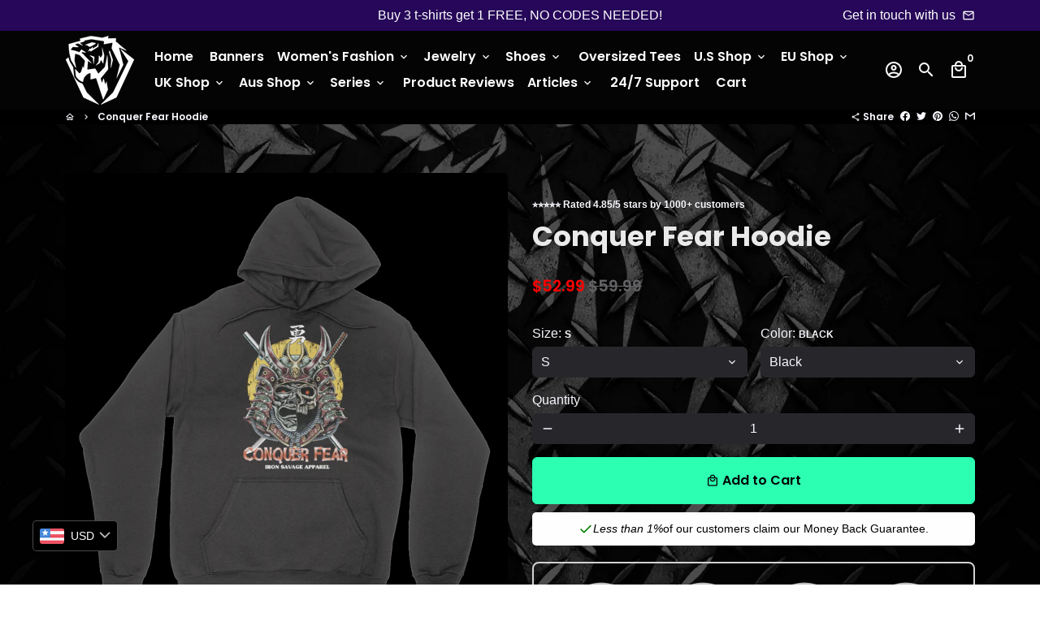

--- FILE ---
content_type: text/javascript
request_url: https://ironsavageapparel.com/cdn/shop/t/8/assets/dbtfy-addons.min.js?v=155362018791287437641729097230
body_size: 30954
content:
(function() {
  /* start-dbtfy-addons */

  /* start-dbtfy-addtocart-animation */ function themeAddtocartAnimation(){function AddtocartAnimation(){const t=theme.settings.dbtfyATCAnimationType,n=1e3*theme.settings.dbtfyATCAnimationInterval,a=theme.variables.animationSlow,o=`slow ${t}`;$(".product-single__add-to-cart .btn--add-to-cart:not([disabled])").addClass("btn--addtocart_animation"),setInterval(function(){const t=$(".btn--addtocart_animation");t.addClass(o),setTimeout(function(){t.removeClass(o)},a)},n)}AddtocartAnimation();} /* end-dbtfy-addtocart-animation */

  /* start-dbtfy-age-check */ function themeAgeCheck(){} function themeAgeCheckDestroy() {} /* end-dbtfy-age-check */

  /* start-dbtfy-agree-to-terms */ function themeAgreeToTerms(){} function themeAgreeToTermsDestroy() {} /* end-dbtfy-agree-to-terms */

  /* start-dbtfy-automatic-geolocation */ function themeAutomaticGeolocation(){} /* end-dbtfy-automatic-geolocation */

  /* start-dbtfy-back-in-stock */ function themeBackInStock(){function BackInStock(){const e=document.querySelector(".dbtfy-back_in_stock");if(!e)return;const t=e.querySelector("form"),o=document.querySelectorAll(".product-single__variants"),r=[];let n=!1;function i(e,t,o){if(n)return void(n=!1);const r=e.getAttribute("data-section-id"),i=e.querySelector(".product-single__meta--wrapper"),c=e.querySelector(".notify_form__label"),s=e.querySelector(".notify_form_message"),a=e.querySelector(".product-single__add-to-cart"),d=e.querySelector("[id^='MainProductSelect']"),u=e.querySelector(".notify_form__inputs"),l=e.querySelector(".notify_form__success"),p=+d.value,y=t[r]?t[r].variants:[],S=!!i&&i.classList.contains("variant-soldout");let h=null,_=!1;if($.each(y,function(e,t){p===this.id&&(h=this,_=this.available)}),l&&o&&l.setAttribute("hidden","hidden"),!_||S){const e=u.dataset.url,t=u.dataset.bodyMessage;u.removeAttribute("hidden"),c.removeAttribute("hidden"),s.setAttribute("data-body",`${t}${e}?variant=${p}`),s.setAttribute("value",`${t}${e}?variant=${p}`),a&&a.setAttribute("hidden","hidden")}else u.setAttribute("hidden","hidden"),c.setAttribute("hidden","hidden"),a&&a.removeAttribute("hidden")}o.length&&o.forEach(e=>{const t=e.closest("[data-section-type='product-template'], [data-section-type='quick-view-template']"),o=t.getAttribute("data-section-id"),c=+t.querySelector(".product-single").dataset.productId,s=t.querySelector(".product-single__meta--wrapper");if(function(e,t){const o=sessionStorage.getItem("notify_products"),r=(o?JSON.parse(o):[]).find(e=>e.id===t);if(!r)return;const i=e.dataset.productSelector,c=e.querySelector(`[id^='MainProductSelect'] option[value='${r.variantId}']`);if(!c)return;const s=[c.getAttribute("data-option-1"),c.getAttribute("data-option-2"),c.getAttribute("data-option-3")];switch(i){case"radio":s.forEach((t,o)=>{const r=e.querySelectorAll(`.single-option-selector__radio[name='option${o+1}'][value='${CSS.escape(t)}'], .input-color_swatches[data-option-position='option${o+1}'][value='${CSS.escape(t)}']`);r.forEach(e=>{e.checked=!0,e.dispatchEvent(new Event("change"))})});break;case"select":s.forEach((t,o)=>{const r=e.querySelectorAll(".single-option-selector__radio");if(!r.length)return;const n=r[o];if(!n)return;const i=n.querySelector(`option[value='${CSS.escape(t)}']`);i&&(n.value=t,n.dispatchEvent(new Event("change")))})}const a=e.querySelector(".notify_form__success"),d=e.querySelector(".notify_form__label"),u=e.querySelector(".notify_form__inputs");a.removeAttribute("hidden"),d.setAttribute("hidden","hidden"),u.setAttribute("hidden","hidden"),n=!0}(t,c),$(`#ProductJson-${o}`).length){if(r[o]=JSON.parse(document.getElementById(`ProductJson-${o}`).innerHTML),s){const e={attributes:!0,childList:!1,subtree:!1};new MutationObserver(()=>{i(t,r)}).observe(s,e)}document.body.addEventListener("change",function(e){i(t,r,!0)}),i(t,r,!0)}}),sessionStorage.removeItem("notify_products"),document.querySelectorAll(".input-color_swatches:checked").forEach(e=>{const t=e.closest(".custom_swatch_elements"),o=t?t.querySelector(".label-color_swatches"):null,r=o?o.getAttribute("data-label"):null,n=e.value;o&&r&&(o.innerHTML=`${r}: <span class="variant-label-option-value">${n}</span>`)}),t&&t.addEventListener("submit",()=>{const e=t.closest("div[data-section-type='product-template']"),o=+e.querySelector(".product-single").dataset.productId,r=e.querySelector("[id^='MainProductSelect']").querySelector("option:checked"),n=r?+r.value:null,i=sessionStorage.getItem("notify_products");let c=[];i&&(c=JSON.parse(i)),(c=c.filter(e=>e.id!==o)).push({id:o,variantId:n}),sessionStorage.setItem("notify_products",JSON.stringify(c))})}BackInStock();} function themeBackInStockDestroy() {function destroyBackInStock(){const c=document.querySelectorAll(".dbtfy-back_in_stock");c.length&&c.forEach(c=>{c.remove()})}destroyBackInStock();} /* end-dbtfy-back-in-stock */

  /* start-dbtfy-cart-discount */ function themeCartDiscount(){function CartDiscount(){var t=$(".dbtfy-cart_discount"),n=$(".input-cart_discount");t.length&&(n.on("keydown",function(t){13===t.keyCode&&(t.preventDefault(),""!==$(this).val()&&$(t.target).closest("form").find("button[name='checkout']").trigger("click"))}),$(document).on("click",".cd-apply",function(t){if(t.preventDefault(),""!==$(t.target).closest(".CartDiscount").find(".input-cart_discount").val()){var n=$(t.target).closest("form").find("button[name='checkout']");n.length||(n=$(t.target).closest("#CartDrawer").find("button[name='checkout']")),n.trigger("click")}}))}CartDiscount(),$("body").on("ajaxCart.afterCartLoad",function(t,n){CartDiscount()});} function themeCartDiscountDestroy() {function destroyCartDiscount(){const t=document.querySelectorAll(".dbtfy-cart_discount");t.length&&t.forEach(t=>{t.remove()})}destroyCartDiscount(),$("body").on("ajaxCart.afterCartLoad",function(t,o){destroyCartDiscount()});} /* end-dbtfy-cart-discount */

  /* start-dbtfy-cart-favicon */ function themeCartFavicon(){function CartFavicon(){const t=theme.settings.faviconImage,e=theme.settings.cartFaviconImage;function n(n){const a=n?n.item_count:theme.variables.cartCount,o=document.getElementById("favicon");e&&(a>0?o.setAttribute("href",e):o.setAttribute("href",t)),!e&&t&&function(e,n){if(e.classList.contains("notification-enabled")&&n>0)return;n>0?function(e,n){const a=document.createElement("img");a.crossOrigin="anonymous",a.src=t,a.onload=function(){const t=document.createElement("canvas"),n=t.getContext("2d"),o=a.width-a.width/4.5-5,c=a.width/4.5;t.width=a.width,t.height=a.height,n.clearRect(0,0,a.width,a.height),n.drawImage(a,0,0),n.fillStyle="#eb361e",n.strokeStyle="#ffffff",n.lineWidth=5,n.beginPath(),n.arc(o,25,c,0,2*Math.PI,!1),n.closePath(),n.fill(),n.stroke();const r=n.canvas.toDataURL();i(e,r,"image/x-icon","add")}}(e):i(e,t,"image/png","remove")}(o,a)}function i(t,e,n,i){const a=document.querySelector("head"),o=document.createElement("link");o.sizes="192x192",o.type="image/x-icon",o.rel="shortcut icon",o.id="favicon",o.href=e,t.remove(),a.appendChild(o),o.classList[i]("notification-enabled")}t&&(n(),$("body").on("ajaxCart.afterCartLoad",function(t,e){n(e)}))}CartFavicon();} /* end-dbtfy-cart-favicon */

  /* start-dbtfy-cart-goal */ function themeCartGoal(){async function CartGoal(e){const t=document.querySelector(".dbtfy-cart_goal_list");if(!t)return;const a=t.querySelectorAll(".dbtfy-cart_goal");if(!a.length)return;const r=await theme.getUserLocationData();if(!r)return;const n=r.country_name,o={AF:"Africa",AN:"Antarctica",AS:"Asia",EU:"Europe",NA:"North america",OC:"Oceania",SA:"South america"}[r.continent_code],c=Array.from(a).find((e=>{const t=e.dataset.goalRegion,a=theme.capitalizeFirstLetter(t),r=theme.capitalizeFirstLetter(n);if(a===theme.capitalizeFirstLetter(o)||a===r||"All"===a)return e}));if(a.forEach((e=>{e!==c&&e.remove()})),!c)return;const s=c.dataset.beforeAmountText,i=c.dataset.afterAmountText,l=c.dataset.goalReachedText,d=c.querySelector(".cg-wrapper"),u=c.querySelector(".cg-free-shipping-text"),m=c.querySelector(".cg-progress-bar"),p=parseInt(c.dataset.cartTotalCount);let y=parseFloat(c.dataset.goalAmount),f=parseFloat(c.dataset.cartTotalAmount);const g=document.querySelector("#currency-list-header"),h=theme.strings.shopCurrency;let A="";g&&(A=g.value,A!==h&&(y=parseFloat(c.querySelector("span.cart_goal_amount_new").innerText))),e&&(f=e.total_price/100);const S=parseFloat(y-f);let _=0,b=`<span>${l}</span>`;if(S>0){const e=theme.strings.moneyFormat;_=100*(y-S)/y,b=`<span>${s} <span class="cg-goal-amount text-money text-secondary"><span class="money">${theme.Currency.formatMoney(100*S,e)}</span></span> ${i}</span>`}else _=100;if(u.innerHTML=b,m.style.width=`${_}%`,d.hidden=!1,e?e.item_count||(d.hidden=!0):0===p&&(d.hidden=!0),document.body.classList.contains("template-cart")){const e=c.cloneNode(!0),t=document.querySelector(".page-title-wrapper"),a=t.nextElementSibling;a&&a.classList.contains("dbtfy-cart_goal")&&a.remove(),t.insertAdjacentElement("afterend",e)}const C=document.querySelector("#CartDrawer"),L=C.querySelector(".cart-products");if(C&&L){const e=c.cloneNode(!0),t=L.previousSibling;t&&t.classList.contains("dbtfy-cart_goal")&&t.remove(),e.classList.add("drawer__inner-section"),L.insertAdjacentElement("beforebegin",e)}document.dispatchEvent(new CustomEvent("CartGoalLoaded"))}CartGoal(),$("body").on("ajaxCart.afterCartLoad",(function(e,t){CartGoal(t)}));} function themeCartGoalDestroy() {function destroyCartGoal(){const o=document.querySelectorAll(".dbtfy-cart_goal");o.length&&o.forEach(o=>{o.remove()})}destroyCartGoal(),$("body").on("ajaxCart.afterCartLoad",function(o,t){destroyCartGoal()});} /* end-dbtfy-cart-goal */

  /* start-dbtfy-cart-reminder */ function themeCartReminder(){function CartReminder(){function e(){const e=theme.cart.items.length;if(0===e)return;const t=theme.getRandomNumberInRange(0,e-1);!function(e){document.querySelectorAll(".notification-toast-image").forEach(t=>{e.url?t.innerHTML=`<img src="${e.url}" alt="${e.alt}">`:t.innerHTML=theme.variables.productPlaceholderSvg})}(theme.cart.items[t].featured_image)}document.querySelectorAll(".dbtfy-cart_reminder").length&&(e(),theme.NotificationToast.init(".dbtfy-cart_reminder_wrapper",e,!0))}document.addEventListener("shopify:section:load",e=>{sessionStorage.removeItem("cartReminderClosed")}),CartReminder();} function themeCartReminderDestroy() {function destroyCartReminder(){const e=document.querySelectorAll(".dbtfy-cart_reminder");e.forEach(r=>{r&&e.remove()})}destroyCartReminder();} /* end-dbtfy-cart-reminder */

  /* start-dbtfy-cart-savings */ function themeCartSavings(){function CartSavings(){const t={cartCurrentValues:{price:0,qt:0,compareAtPrice:0,cartSavingsValue:0,cartTotalWithDiscount:0},drawerCartCurrentValues:{price:0,qt:0,compareAtPrice:0,cartSavingsValue:0,cartTotalWithDiscount:0}};function e(e){function a(){let a="";a=e?"drawer"===e?"#CartDrawer":"modal"===e?"#CartModal":".dbtfy-cart-page-container":"#CartDrawer, .dbtfy-cart-page-container, #CartModal";const r=document.querySelectorAll(a),n=theme.strings.moneyFormat;r.forEach(e=>{const a=e.querySelector(".cart_savings-wrapper");if(!a)return;const r=e.querySelector("[data-cart-total]"),c=e.querySelector("[data-cart-total-value]"),o=a.parentElement.querySelector(".cart-discount"),s=o?+o.dataset.discountValue:0,i=a.querySelector(".cart_savings-wrapper-text"),u=+a.dataset.totalWithComparePrice,l=+a.dataset.totalSavingsByComparePrice,d=theme.Currency.formatMoney(u,n),p=!!r.querySelectorAll(".cart__subtotal-discounted").length,m=theme.cart.item_count;let y=l;if(y>0||s>0){let e=u-y;const l=a.closest(".main-content")?"cartCurrentValues":"drawerCartCurrentValues",C=t[l];if(C.qt!=m&&C.compareAtPrice===u&&p)return;if(C.qt=m,o&&(e=u-(y+=s),C.price===e&&C.compareAtPrice===u&&p))return;if(C.price===e&&C.compareAtPrice===u&&p)return;C.price=e,C.compareAtPrice=u;const h=theme.Currency.formatMoney(e,n);i.innerHTML=`<span class="money">${theme.Currency.formatMoney(y,n)}</span>`,f(r,!0,d,h),c.innerHTML=`<span class="money">${h}</span>`,a.removeAttribute("hidden")}else f(r,!1,d),c.innerHTML=`<span class="money">${d}</span>`,a.setAttribute("hidden","hidden");function f(t,e,a,r){t.querySelector(".cart__subtotal-compare-at")&&(t.innerHTML=""),t.innerHTML=e?`<span class="cart__subtotal-discounted text-sale"><span class="money">${r}</span></span> <span class="cart__subtotal-discounted text-muted text-strike"><span class="money">${a}</span></span>`:`<span class="money">${a}</span>`}})}theme.cart?a():document.addEventListener("dbtfy:cartLoaded",a)}e(),$("body").on("ajaxCart.afterCartLoad",function(t,a,r){e(r)}),document.addEventListener("dbtfy:cartDiscountSaved",()=>{e()})}CartSavings();} function themeCartSavingsDestroy() {function destroyCartSavings(){const a=document.querySelectorAll(".cart_savings-wrapper");a.length&&a.forEach(a=>{a.remove()})}destroyCartSavings(),$("body").on("ajaxCart.afterCartLoad",function(a,r){destroyCartSavings()});} /* end-dbtfy-cart-savings */

  /* start-dbtfy-cart-upsell */ function themeCartUpsell(){function CartUpsell(){const dbtfy=document.querySelector(".cu-wrapper");function SpecificCartUpsell(e){document.querySelectorAll(".specific-upsell").forEach(e=>{e.remove()});const t=dbtfy.querySelectorAll(".cu-specific-upsell");if(!t.length||!e)return;const r=Array.from(t).filter(t=>{const r=+t.dataset.offerId;return!e.items.some(e=>e.product_id===r)});r.length&&e.items.forEach((e,t)=>{const a=e.product_id,n=r.filter(e=>{const t=+e.dataset.triggerId;return a===t});if(!n.length)return;const c=[];n.filter(e=>{const t=+e.dataset.offerId;return!c.includes(t)&&(c.push(t),!0)}).forEach(e=>{const r=document.querySelector("#CartContainer .drawer__inner");if(r){const a=e.cloneNode(!0),n=a.querySelector("form");n&&(n.removeAttribute("data-has-submit-event"),n.removeAttribute("data-has-submit-listener"));const c=r.querySelector(`.ajaxcart_row[data-line="${t+1}"]`);if(c){c.querySelector(".specific-upsell")||c.insertAdjacentHTML("beforeend",`\n                    <div class="card-group spacer-top specific-upsell" data-line="${t+1}"></div>\n                  `);const e=r.querySelector(`.specific-upsell[data-line="${t+1}"]`);e&&e.insertAdjacentElement("beforeend",a)}}const a=document.querySelector("#cartForm .dbtfy_main_cart_container");if(a){const r=e.cloneNode(!0),n=r.querySelector("form");n&&(n.removeAttribute("data-has-submit-event"),n.removeAttribute("data-has-submit-listener"));const c=a.querySelector(`.cart__row[data-line="${t+1}"]`);if(c){c.querySelector(".specific-upsell")||c.insertAdjacentHTML("beforeend",`\n                    <div class="card-group spacer-top specific-upsell" data-line="${t+1}"></div>\n                  `);const e=a.querySelector(`.specific-upsell[data-line="${t+1}"]`);e&&e.insertAdjacentElement("beforeend",r)}}theme.ajaxCart.init({enableQtySelectors:!1})})})}function GeneralCartUpsell(e){document.querySelectorAll(".ajaxcart__general-upsell, .general-upsell").forEach(e=>{e.remove()});const t=dbtfy.querySelectorAll(".cu-general-upsell");if(!t.length||!e)return;const r=Array.from(t).filter(t=>{const r=+t.dataset.productId;return!e.items.some(e=>e.product_id===r)});r.length&&r.forEach(e=>{const t=document.querySelector("#CartContainer .drawer__inner");if(t){const r=e.cloneNode(!0),a=r.querySelector("form");a&&(a.removeAttribute("data-has-submit-event"),a.removeAttribute("data-has-submit-listener")),t.querySelector(".ajaxcart__general-upsell")||t.insertAdjacentHTML("beforeend",'\n                  <div class="ajaxcart__general-upsell drawer__inner-section card-group"></div>\n                ');const n=t.querySelector(".ajaxcart__general-upsell");n&&n.insertAdjacentElement("beforeend",r)}const r=document.querySelector("#cartForm .dbtfy_main_cart_container");if(r){const t=e.cloneNode(!0),a=t.querySelector("form");a&&(a.removeAttribute("data-has-submit-event"),a.removeAttribute("data-has-submit-listener"));const n=+t.dataset.productId;r.insertAdjacentHTML("beforeend",`\n                <div class="card-group spacer-top general-upsell" data-product-id="${n}"></div>\n              `);const c=r.querySelector(`.general-upsell[data-product-id="${n}"]`);c&&c.insertAdjacentElement("beforeend",t)}theme.ajaxCart.init({enableQtySelectors:!1})})}function addListeners(){const selects=document.querySelectorAll(".cu-select");function changeVariantImage(e){const t=e.closest(".cu-product-wrapper"),r=e.selectedOptions[0].dataset.variantImg;if(r&&t){const e=t.querySelector(".cu-variant-img");e&&e.setAttribute("src",r)}}function changeVariantUrl(e){const t=e.selectedOptions[0].dataset.variantUrl,r=e.closest(".cu-upsell"),a=e.closest(".cu-product-wrapper");if(r){const e=r.querySelector(".cu-product-name a");e&&e.setAttribute("href",t)}if(a){const e=a.querySelector(".image-link");e&&e.setAttribute("href",t)}}selects.forEach(e=>{e.hasAttribute("data-has-change-event")?e.setAttribute("data-has-change-event","true"):e.addEventListener("change",()=>{changeVariantImage(e),changeVariantUrl(e)})});const cartUpsellButtons=document.querySelectorAll(".cu-addtocart-btn"),cartType=theme.settings.cartType;cartUpsellButtons.forEach(upsellButton=>{const isEventAdded=upsellButton.hasAttribute("data-has-click-event");isEventAdded?upsellButton.setAttribute("data-has-click-event","true"):upsellButton.addEventListener("click",event=>{event.preventDefault();const button=event.target.closest(".cu-addtocart-btn"),form=button.closest(".cu-form"),upsellAddon=document.querySelector(".dbtfy-upsell_popup");if(theme.loadingState.init(button),button.classList.contains("cu-replace-offer")){const e=button.closest(".cart__row"),t=+e.dataset.line,r=e.querySelector(".cart__product-qty");let a=!1;if(r){const e=r.value,t=form.querySelector(".qty-input"),n=+form.querySelector(".cu-select").selectedOptions[0].dataset.variantQuantity;a=n>=+e,t.value=e}a&&$.ajax({type:"POST",url:"/cart/change.js",dataType:"json",async:!1,data:{line:t,quantity:0}})}ShopifyAPI.addItemFromForm(form,()=>{$("body").on("ajaxCart.afterCartLoad",function(e,t){theme.loadingState.destroy(button)}),upsellAddon?document.dispatchEvent(new CustomEvent("dbtfy:formSubmitted",{detail:{form:form}})):theme.ajaxCart.update(),document.body.classList.remove("js-modal-open")},(XMLHttpRequest,textStatus,form)=>{const data=eval(`(${XMLHttpRequest.responseText})`);if(theme.loadingState.destroy(button),data.message&&422===data.status){const e=button.nextElementSibling;e&&e.remove(),button.insertAdjacentHTML("afterend",`<div class="errors qty-error">${data.description}</div>`)}})})});const isCartPage=document.body.classList.contains("template-cart");"drawer"===cartType&&isCartPage&&theme.ajaxCart.init()}dbtfy&&($("body").on("ajaxCart.afterCartLoad",function(e,t){t.items.length&&(SpecificCartUpsell(t),GeneralCartUpsell(t),addListeners(),$("body").trigger("dbtfy:cartUpsellLoaded",t))}),$("body").hasClass("template-cart")&&ShopifyAPI.getCart(e=>{e.items.length&&(SpecificCartUpsell(e),GeneralCartUpsell(e),addListeners(),$("body").trigger("dbtfy:cartUpsellLoaded",e))}))}CartUpsell();} function themeCartUpsellDestroy() {function destroyCartUpsell(){const t=document.querySelectorAll(".dbtfy-cart_upsell");t.length&&t.forEach(t=>{t.remove()})}destroyCartUpsell(),$("body").on("ajaxCart.afterCartLoad",function(){destroyCartUpsell()});} /* end-dbtfy-cart-upsell */

  /* start-dbtfy-collection-addtocart */ function themeCollectionAddtocart(){async function CollectionAddtocart(e,t){document.body.classList.remove("dbtfy-collection_addtocart-destroy");const o=document.querySelectorAll(".dbtfy-collection_addtocart");function d(e){var t,o,d=$(e),n=d.width(),a=d.children(":selected").html(),c=n-(t=$(`<span class="tempforSize">${a}</span>`).prependTo("body"),o=t.width(),t.remove(),o);d.css("text-align-last",""),d.css("text-indent",c/2-2)}o.length&&o.forEach((function(o){const n=o.querySelector(".ca-select"),a=o.querySelector(".ca-button");if(theme.isSafariBrowser()&&n&&(d(n),window.addEventListener("resize",(function(){d(n)})),window.addEventListener("orientationchange",(function(){d(n)}))),n&&!n.hasAttribute("data-has-change-event")){let e=document.querySelector(".ca-select-temp-generated"),t=document.querySelector(".ca-select-temp-generated option");e||(e=document.createElement("select"),t=document.createElement("option"),e.classList.add("ca-select-temp-generated","btn","btn--small","text-ellipsis"),e.setAttribute("hidden","hidden"),e.insertAdjacentElement("afterbegin",t),document.body.insertAdjacentElement("beforeend",e),e=document.querySelector(".ca-select-temp-generated"),t=document.querySelector(".ca-select-temp-generated option")),e.removeAttribute("hidden"),t.innerHTML=n.options[0].value,n.style.width=`${e.offsetWidth}px`,a.style.width=`${e.offsetWidth}px`,e.setAttribute("hidden","hidden"),n.addEventListener("change",(function(){a.click()}))}a&&!a.hasAttribute("data-has-click-event")&&a.addEventListener("click",(function(e){if(theme.loadingState.init(a),t){e.preventDefault();const t=this.closest("form");t.setAttribute("data-has-submit-listener","true"),ShopifyAPI.addItemFromForm(t,(e=>{document.querySelector(".dbtfy-upsell_popup")?document.dispatchEvent(new CustomEvent("dbtfy:formSubmitted",{detail:{form:t}})):theme.ajaxCart.update()})),$("body").on("ajaxCart.afterCartLoad",(function(e,t){theme.loadingState.destroy(a),theme.modal.close(document.querySelector("#quickCompareModal"))}))}})),n&&(n.classList.add("btn-outline-primary"),n.classList.remove("btn--primary"),n.selectedIndex=0,n.setAttribute("data-has-change-event","true")),a&&(e&&theme.loadingState.destroy(a),a.setAttribute("data-has-click-event","true"))}))}CollectionAddtocart(),$("body").on("ajaxCart.afterCartLoad",(function(e){CollectionAddtocart()})),$("body").on("ajaxCart.cartAddError",(function(e){CollectionAddtocart(!0)})),$("body").on("afterRecommendationLoad",(function(e){CollectionAddtocart()})),$(document).on("shopify:section:load",(function(e){CollectionAddtocart()})),document.addEventListener("dbtfy:addedRecentlyViewedProduct",(()=>{CollectionAddtocart()})),document.addEventListener("dbtfy:wishlistLoaded",(()=>{CollectionAddtocart()})),document.addEventListener("dbtfy:quickCompareLoaded",(e=>{CollectionAddtocart(!1,e.detail.isClickedFromQuickCompareModal)}));} function themeCollectionAddtocartDestroy() {function destroyCollectionAddtocart(){const t=document.querySelectorAll(".dbtfy-collection_addtocart");t.length&&t.forEach((t=>{t.remove()}))}document.body.classList.add("dbtfy-collection_addtocart-destroy"),destroyCollectionAddtocart(),$("body").on("ajaxCart.afterCartLoad",(function(t,o){destroyCollectionAddtocart()})),$("body").on("afterRecommendationLoad",(function(t){destroyCollectionAddtocart()})),document.addEventListener("dbtfy:addedRecentlyViewedProduct",(()=>{destroyCollectionAddtocart()}));} /* end-dbtfy-collection-addtocart */

  /* start-dbtfy-collection-filters */ function themeCollectionFilters(){function CollectionFilters(){document.body.classList.remove("dbtfy-collection_filters-destroy");const e=document.querySelector(".collection-section"),t=document.querySelector(".filter-clear-all"),r=document.querySelector("#dbtfyCollectionFilter .drawer__footer");function o(){document.querySelectorAll(".filter-card-item input[id^='filter_group']").forEach((e=>{e.addEventListener("change",(t=>{if(e.closest(".checkbox").classList.contains("disabled"))return;const r=e.value;let o=[];if(Shopify.queryParams.constraint&&(o=Shopify.queryParams.constraint.split("+")),r){const e=o.indexOf(r);e>=0?o.splice(e,1):o.push(r)}o.length?Shopify.queryParams.constraint=o.join("+"):delete Shopify.queryParams.constraint,c()}))}))}function n(){if(Shopify.queryParams={},location.search.length){const e=location.search.substr(1).split("&");let t="";for(let r=0;r<e.length;r++)t=e[r].split("="),t.length>1&&(Shopify.queryParams[decodeURIComponent(t[0])]=decodeURIComponent(t[1]))}}function c(e){delete Shopify.queryParams.page;const t=i(e);history.pushState({param:Shopify.queryParams},t,t),l(t)}function i(e){const t=new URLSearchParams(Object.entries(Shopify.queryParams)).toString().replace(/%2B/g,"+"),r=document.querySelector("#sortBy"),o=r?`sort_by=${r.value}`:"";return e?""!==t?e+"?"+t:e+"?"+o:t?location.pathname+"?"+t:location.pathname+"?"+o}function l(e){fetch(e).then((function(e){return e.text()})).then((function(e){const t=(new DOMParser).parseFromString(e,"text/html"),r=function(e){const t=document.querySelector(".collection-list-products"),r=e.querySelector(".collection-list-products"),o=null!==t.getAttribute("id")?".dbtfy-infinite_scroll":".pagination",n=e.querySelector(o),c=document.querySelector(o);c&&c.remove();n&&r.insertAdjacentElement("afterend",n);return e}(t);!function(e){const t=document.querySelector("#dbtfyCollectionFilter").querySelector(".drawer-left__inner"),r=e.querySelector("#dbtfyCollectionFilter").querySelector(".drawer-left__inner");t&&(t.innerHTML=r.innerHTML);s(),o(),u(),a()}(t),function(e){const t=e.querySelector(".collection-and-pagination-container"),r=document.querySelector(".collection-and-pagination-container"),o=r.querySelector(".collection-list-products");r.innerHTML=t.innerHTML,o&&null!==o.getAttribute("id")?themeInfiniteScroll():d();themeQuickView()}(r),function(e){const t=document.querySelector(".hero-container"),r=document.querySelector(".simple_collection_header"),o=e.querySelector(".hero-container"),n=e.querySelector(".hero-header-style"),c=e.querySelector(".simple_collection_header"),i=document.querySelector("#mainContent");document.title=e.title,t?(document.querySelector(".hero-header-style").remove(),t.remove()):r&&r.remove();o?(i.insertAdjacentElement("afterbegin",o),i.insertAdjacentElement("afterbegin",n)):document.querySelector(".collection-controls").insertAdjacentHTML("beforebegin",c.outerHTML)}(r),document.body.dispatchEvent(new CustomEvent("afterRecommendationLoad"))}))}function a(){document.querySelectorAll(".dbtfy-filter-list-links a").forEach((e=>{e.addEventListener("click",(t=>{t.preventDefault();let r=e.closest("li"),o=document.querySelector(".dbtfy-filter-list-links li.active");if(!r.classList.contains("active")){let t=e.href;delete Shopify.queryParams.q,c(t),o&&o.classList.remove("active"),r.classList.add("active")}}))}))}function s(){const e=document.querySelectorAll(".dbtfy-filter-tags-group");let o=0;e.forEach((e=>{let t=e.querySelectorAll("input"),r=Array.from(t).filter((e=>!0===e.checked)),n=e.querySelector(".filter-clear");r.length>0?(n&&(n.hidden=!1),o++):n&&(n.hidden=!0)})),o?(t&&(t.hidden=!1),r&&(r.hidden=!1)):(t&&(t.hidden=!0),r&&(r.hidden=!0))}function u(){document.querySelectorAll(".filter-clear").forEach((e=>{e.addEventListener("click",(t=>{t.preventDefault();let r=[],o=e.closest(".dbtfy-filter-tags-group").querySelectorAll("input"),n=Array.from(o).filter((e=>!0===e.checked));Shopify.queryParams.constraint&&(r=Shopify.queryParams.constraint.split("+")),n.forEach((e=>{let t=e.value;if(e.checked=!1,t){let e=r.indexOf(t);e>=0&&r.splice(e,1)}})),r.length?Shopify.queryParams.constraint=r.join("+"):delete Shopify.queryParams.constraint,c()}))}))}function d(){const t=document.querySelector(".pagination");if(!t)return;t.querySelectorAll(".page a").forEach((t=>{t.addEventListener("click",(r=>{const o=t.getAttribute("href").match(/page=\d+/g);if(o&&(Shopify.queryParams.page=parseInt(o[0].match(/\d+/g)),Shopify.queryParams.page)){const t=i();history.pushState({param:Shopify.queryParams},t,t),l(t),e.scrollIntoView({block:"start",behavior:"smooth"})}r.preventDefault()}))}))}e&&(window.addEventListener("popstate",(e=>{history.scrollRestoration="manual",n(),c()})),n(),s(),u(),function(){const e=document.querySelectorAll(".filter-clear");t&&t.addEventListener("click",(t=>{e.forEach((e=>{e.hidden=!0})),delete Shopify.queryParams.constraint,c()}))}(),d(),o(),a())}document.addEventListener("shopify:section:select",(e=>{"dbtfy-collection-filters"===e.detail.sectionId&&timber.FilterDrawer.open(e)})),document.addEventListener("shopify:section:deselect",(e=>{"dbtfy-collection-filters"===e.detail.sectionId&&timber.FilterDrawer.close(e)})),CollectionFilters();} function themeCollectionFiltersDestroy() {function CollectionFiltersDestroy(){const e=document.querySelector("#shopify-section-dbtfy-collection-filters"),o=document.querySelector(".collection-filters-btn"),t=o?o.closest("div"):null;e&&e.remove(),t&&t.remove()}document.body.classList.add("dbtfy-collection_filters-destroy"),CollectionFiltersDestroy();} /* end-dbtfy-collection-filters */

  /* start-dbtfy-color-swatches */ function themeColorSwatches(){} function themeColorSwatchesDestroy() {} /* end-dbtfy-color-swatches */

  /* start-dbtfy-cookie-box */ function themeCookieBox(){async function CookieBox(){document.body.classList.remove("dbtfy-cookie_box-destroy");if(!document.querySelector(".dbtfy-cookie_box"))return;const o=theme.settings.dbtfyCookieBoxEUOnly,e=await theme.getUserLocationData();if(!o||!e||e.in_eu){var t=$("#CookieBox"),i=$(".cb-btn, .cb-btn-close");localStorage.cookieboxClosed||t.show(),i.click((function(){theme.closeTransition({elementToTransition:t},(function(){t.hide(),localStorage.setItem("cookieboxClosed","true")}))}))}}CookieBox();} function themeCookieBoxDestroy() {function destroyCookieBox(){const o=document.querySelector(".dbtfy-cookie_box");o&&o.remove()}document.body.classList.add("dbtfy-cookie_box-destroy"),destroyCookieBox();} /* end-dbtfy-cookie-box */

  /* start-dbtfy-custom-currencies */ function themeCustomCurrencies(){} function themeCustomCurrenciesDestroy() {} /* end-dbtfy-custom-currencies */

  /* start-dbtfy-customizable-products */ function themeCustomizableProducts() {function CustomizableProducts(){const e=document.querySelector(".dbtfy-customizable_products");if(!e)return;if(!e.querySelectorAll(".line-item-property__field").length)return;const t=theme.visibilitySettings.sortVisibilityTypes(e,".line-item-property__field"),r=document.querySelectorAll(".featured-product-section, .product-section");for(let[e,c]of t)c.forEach(e=>{const t={visibility:e.dataset.visibilityType,tags:e.dataset.tags,types:e.dataset.types,productId:e.dataset.productId,collection:e.dataset.collection,template:e.cloneNode(!0)};r.forEach(e=>{const r=e.querySelector(".mainProductJson");if(!r)return;const c=JSON.parse(r.innerHTML);theme.visibilitySettings.checkForVisibility(c,t,function(){o(e,t)})})});function o(e,t){const r=t.template.cloneNode(!0),o=e.querySelector(".product-single__add-to-cart"),c=e.querySelector(".dbtfy-list-property-fields");if(c)c.insertAdjacentElement("beforeend",r);else{const e=document.createElement("div");e.classList.add("dbtfy-list-property-fields"),e.insertAdjacentElement("beforeend",r),o.insertAdjacentElement("beforebegin",e)}}document.querySelectorAll(".dbtfy-list-property-fields").forEach((e,t)=>{const r=e.querySelectorAll(".line-item-property__field");r.forEach((e,r)=>{const o=e.querySelectorAll("input:not([type='hidden']), textarea, select"),c=e.querySelectorAll(".cp-checkbox-group-checkbox"),i=e.querySelector(".cp-checkbox-group-hidden");c.forEach(e=>{e.addEventListener("change",()=>{const e=Array.from(c).reduce((e,t)=>t.checked?`${e}, ${t.value}`:e,"").slice(2);i.value=e})}),o.forEach((e,o)=>{const c=e.parentElement.querySelector("label");c.setAttribute("for",`${e.id}-${t}-${r}-${o}`),e.setAttribute("id",`${e.id}-${t}-${r}-${o}`)})})})}CustomizableProducts();} function themeCustomizableProductsDestroy() {function destroyCustomizableProducts(){const o=document.querySelector(".dbtfy-customizable_products");o&&o.remove()}destroyCustomizableProducts();} /* end-dbtfy-customizable-products */

  /* start-dbtfy-delivery-date */  function themeDeliveryDate() {} function themeDeliveryDateDestroy() {} /* end-dbtfy-delivery-date */

  /* start-dbtfy-delivery-time */  function themeDeliveryTime() {function DeliveryTime(){document.body.classList.remove("dbtfy-delivery_time-destroy");const e=document.querySelector(".dbtfy-delivery_time");if(!e)return;const t=e.querySelectorAll(".dt-info");if(!t.length)return;const a=theme.visibilitySettings.sortVisibilityTypes(e,".dt-info"),r=document.querySelectorAll(".featured-product-section, .product-section");for(let[e,t]of a)t.forEach((e=>{const t={visibility:e.dataset.visibilityType,tags:e.dataset.productTags,types:e.dataset.productTypes,productId:e.dataset.product,collection:e.dataset.productCollection,template:e.cloneNode(!0),minDate:e.dataset.minDate,maxDate:e.dataset.maxDate,showAsDate:e.dataset.showAsDate,dateFormat:e.dataset.timeFormat,excludeDays:e.dataset.excludeDays,showCutOff:e.dataset.showCutOff,cutOffTime:e.dataset.cutOffTime,cutOffMessage:e.dataset.cutOffMessage,timeZone:e.dataset.timeZone};r.forEach((e=>{const a=e.querySelector(".mainProductJson");if(!a)return;const r=JSON.parse(a.innerHTML);theme.visibilitySettings.checkForVisibility(r,t,(function(){s(e,t)}))}))}));function n(e,t){const a=+e.minDate,r=+e.maxDate;theme.strings.months;return function(e,t,a,r,n){const s=function(e){const t=new Date,a=e.timeZone/60;return t.getTimezoneOffset()/60-a}(r),o=function(e,t,a,r,n){const s={0:"Sunday",1:"Monday",2:"Tuesday",3:"Wednesday",4:"Thursday",5:"Friday",6:"Saturday"},o=Boolean("true"===e.showAsDate),d=864e5,i=e.excludeDays&&e.excludeDays.split(",").filter((e=>e)).map((e=>e.trim().toLowerCase())),l=[];for(const e in s)i&&i.forEach((t=>{s[e].toLowerCase().includes(t)&&l.push(e)}));const c=(new Date).getTime(),u=new Date(c),y=new Date(c+d),f=new Date(c+100*d+a*d),m=[],h=function(e,t,a){const r=t.querySelector(".delivery_cut_off_time"),n=Boolean("true"===e.showCutOff),s=new Date;let o=s.getDate();if(n){const t=e.cutOffTime;let n,d;if(a%1!=0){const e=(Number(t.substring(0,2))-a)%1,r=60*e;n=Number(t.substring(0,2))-a-e,d=r}else n=Number(t.substring(0,2))-a,d="00";n<0?n=24+n:n>24&&(n=Number(t.substring(0,2))-a-24,o=s.getDate()+1);const i=`${n}:${d}:${t.substring(6)}`,l=new Date(`${s.getFullYear()}-${s.getMonth()+1}-${o} ${i}`);return r.innerText=i,s.getTime()>=l}return!1}(e,r,n),D=new Date(f),g=h?new Date(y):new Date(u);let p=0,b=0;a=h?a+1:a;for(let r=g;r<D;r.setDate(r.getDate()+1)){const n=r.getDay(),s=l&&l.some((e=>+e===n));if(!s&&p<t&&(p++,p===t)){const e=r.getFullYear(),a=r.getMonth()+1,n=theme.strings.months.full[a],s=theme.strings.months.short[a],d=r.getDay(),i=theme.strings.weekdays.full[d],l=theme.strings.weekdays.short[d],c=r.getDate(),u={};o?(u.startYear=e,u.startDateMonthFull=n,u.startDateMonthShort=s,u.startWeekdayFull=i,u.startWeekdayShort=l,u.startDateDay=c):u.startDateDay=t,m.push(u)}if(!s&&b<a&&(b++,b===a)){const t=r.getFullYear(),a=r.getMonth()+1,n=theme.strings.months.full[a],s=theme.strings.months.short[a],d=r.getDay(),i=theme.strings.weekdays.full[d],l=theme.strings.weekdays.short[d],c=r.getDate(),u={};o?(u.endYear=t,u.endMonthFull=n,u.endMonthShort=s,u.endWeekdayFull=i,u.endWeekdayShort=l,u.endDateDay=c):u.endDateDay=+e.maxDate,m.push(u)}}return m}(r,e,t,n,s),d=Boolean("true"===r.showAsDate),[i,l]=o,c=r.dateFormat,u={"%Y":i.startYear&&i.startYear,"%y":i.startYear&&i.startYear.toString().slice(2),"%B":i.startDateMonthFull&&i.startDateMonthFull,"%b":i.startDateMonthShort&&i.startDateMonthShort,"%A":i.startWeekdayFull&&i.startWeekdayFull,"%a":i.startWeekdayShort&&i.startWeekdayShort,"%d":i.startDateDay&&i.startDateDay},y={"%Y":l.endYear&&l.endYear,"%y":l.endYear&&l.endYear.toString().slice(2),"%B":l.endMonthFull&&l.endMonthFull,"%b":l.endMonthShort&&l.endMonthShort,"%A":l.endWeekdayFull&&l.endWeekdayFull,"%a":l.endWeekdayShort&&l.endWeekdayShort,"%d":l.endDateDay&&l.endDateDay};let f=c,m=c;if(d){for(let[e,t]of Object.entries(u))f=f.replaceAll(e,t);for(let[e,t]of Object.entries(y))m=m.replaceAll(e,t)}else f=i?i.startDateDay:"",m=l?l.endDateDay:"";return f===m?f:[f,m]}(a,r,0,e,t)}function s(a,r){const s=e.dataset.position,o=function(e,t){const a=n(e,t),r=t.querySelector(".from-text-delivery_time"),s=t.querySelector(".to-text-delivery_time"),o=t.querySelector(".delivery_time_sufix"),d=t.querySelector(".delivery_time_separator");if(Array.isArray(a)){const[e,n]=a;r.innerText=e,s.innerText=n,t.removeAttribute("hidden")}else r.innerText=a,d.setAttribute("hidden","hidden"),isNaN(a)&&o.setAttribute("hidden","hidden");return t}(r,r.template.cloneNode(!0)),d=a.querySelector(".product-single[data-product-handle]");if(a.querySelectorAll(".dt-info").forEach((e=>{e.remove()})),d)if("under-addtocart-button"===s){const e=d.querySelector(".dbtfy-sold_items"),a=e?e.dataset.position:"",r=d.querySelector(".dbtfy-trust_badge"),n=d.querySelector(".product-single__meta-info"),s=document.createElement("div");s.classList.add("card","card-body","spacer-auto","spacer-top","spacer-bottom"),t.forEach((e=>{s.insertAdjacentElement("beforeend",o)})),e&&"under_add_to_cart_button"===a?t.forEach((t=>{e.insertAdjacentElement("afterend",o)})):r?r.insertAdjacentElement("afterend",s):n.insertAdjacentElement("afterend",s)}else{const e=d.querySelector(".dbtfy-sold_items"),a=e?e.dataset.position:"",r=d.querySelector(".price-container"),n=document.createElement("div");n.classList.add("card","card-body","spacer-auto","spacer-bottom"),t.forEach((e=>{n.insertAdjacentElement("beforeend",o)})),e&&"under_product_price"===a?t.forEach((t=>{e.insertAdjacentElement("afterend",o)})):r&&r.insertAdjacentElement("afterend",n)}}}DeliveryTime(),document.addEventListener("shopify:section:load",(e=>{DeliveryTime()}));} function themeDeliveryTimeDestroy() {function destroyDeliveryTime(){document.querySelectorAll(".dbtfy-delivery_time").forEach((e=>{e.remove()}))}document.body.classList.add("dbtfy-delivery_time-destroy"),destroyDeliveryTime(),$(document).on("shopify:section:load",(function(){destroyDeliveryTime()}));} /* end-dbtfy-delivery-time */

  /* start-dbtfy-discount-saved */ function themeDiscountSaved(){function DiscountSaved(){const e=document.querySelectorAll(".dbtfy-discount_saved");function t(e){const t=e.querySelector("[id^='MainProductSelect']");if(!t)return;e.querySelectorAll(".number-discount_saved").forEach(e=>{e.classList.add("hide")});const o=t.value;if(!o)return;const c=e.querySelector(`.discount_saved-${o}`);c&&c.classList.remove("hide")}e.length&&e.forEach(e=>{const o=e.closest("[data-section-type='product-template']");o&&(t(o),o.querySelectorAll(".product-form__input, .single-option-selector__radio").forEach(e=>{e.addEventListener("change",()=>{t(o)})}))})}DiscountSaved();} function themeDiscountSavedDestroy() {function destroyDiscountSaved(){const e=document.querySelectorAll(".dbtfy-discount_saved"),t=document.querySelectorAll(".dbtfy-sticky_addtocart .discount-sticky-price");e.forEach(e=>{e.remove()}),t.forEach(e=>{e.remove()})}destroyDiscountSaved();} /* end-dbtfy-discount-saved */

  /* start-dbtfy-facebook-messenger */ function themeFacebookMessengerDestroy() {} /* end-dbtfy-facebook-messenger */

  /* start-dbtfy-faq-page */ function themeFaqPage(){function FaqPage(){document.body.classList.remove("dbtfy-faq_page-destroy");var e=$(".dbtfy-faq_page");function t(){e.each((function(){var e=$(this),t=e.find(".fq-main").data("section-id"),a=[],i=e.find(".fp-item"),n=e.find(`#FaqSearch-${t}`);i.each((function(){var e=$(this),t={label:e.attr("data-question"),value:e.attr("data-question"),index:e.attr("data-index")};a.push(t)})),n.autocomplete({maxShowItems:5,source:a,search:function(e,t){$("ul.ui-autocomplete").css("max-width",`${n.outerWidth()}px`)},select:function(t,a){const i=e.find(`.fp-item[data-index="${a.item.index}"]`).find(".tab-header");theme.tabs.scroll(i)}})}))}e.length&&theme.loadScript(theme.variables.jQueryUIPluginLink,(()=>{theme.loadScript(theme.variables.jQueryUIAutocompletePluginLink,t)}))}FaqPage();} function themeFaqPageDestroy() {function destroyFaqPage(){const e=document.querySelector(".dbtfy-faq_page");e&&e.remove()}document.body.classList.add("dbtfy-faq_page-destroy"),destroyFaqPage();} /* end-dbtfy-faq-page */

  /* start-dbtfy-gift-wrap */ function themeGiftWrap(){} function themeGiftWrapDestroy() {} /* end-dbtfy-gift-wrap */

  /* start-dbtfy-inactive-tab-message */ function themeInactiveTabMessage(){function InactiveTabMessage(){const e=document.title,t=theme.settings.dbtfyInactiveTabFirstMessage,n=theme.settings.dbtfyInactiveTabSecondMessage?theme.settings.dbtfyInactiveTabSecondMessage:e,a=theme.decodeString(t),i=theme.decodeString(n),d=!!theme.settings.dbtfyInactiveTabSecondMessage,s=1e3*theme.settings.dbtfyInactiveTabDelay;let c=!1,o="";a&&document.addEventListener("visibilitychange",function(t){document.dispatchEvent(new CustomEvent("tabChanged",{detail:{isTabChanged:document.hidden}})),!document.hidden?(clearInterval(o),document.title=e):d?o=setInterval(function(){document.title=c?i:a,c=!c},s):document.title=a})}InactiveTabMessage();} /* end-dbtfy-inactive-tab-message */

  /* start-dbtfy-infinite-scroll */ function themeInfiniteScroll(){function InfiniteScroll(){const n=document.querySelector(".dbtfy-infinite_scroll");n&&theme.loadScript(theme.variables.ajaxinatePluginLink,function(){const e=n.dataset.endlessType;new Ajaxinate({container:"#infiniteScrollContainer",pagination:"#infiniteScrollPagination",method:e,callback:function(){document.body.dispatchEvent(new CustomEvent("afterRecommendationLoad"))}}),document.querySelectorAll(".pagination").forEach(n=>{n.setAttribute("hidden","hidden")})})}InfiniteScroll();} function themeInfiniteScrollDestroy() {function destroyInfiniteScroll(){const e=document.querySelector(".dbtfy-infinite_scroll");e&&(e.remove(),"undefined"!=typeof Ajaxinate&&(new Ajaxinate).destroy())}destroyInfiniteScroll();} /* end-dbtfy-instagram-feed */

  /* start-dbtfy-instagram-feed */ function themeInstagramFeed(){function InstagramFeed(){document.body.classList.remove("dbtfy-instagram_feed-destroy");document.querySelector(".dbtfy-instagram_feed")&&$("#instafeed").each((function(){var e=$(this),a=e.data("user-id"),t=e.data("access-token"),d=e.data("limit"),s=e.data("template");new Instafeed({get:"user",userId:a,accessToken:t,clientId:"c6e4c736e82345a3898a0e299daa00fb",limit:d,template:s}).run()}))}InstagramFeed();} function themeInstagramFeedDestroy() {function destroyInstagramFeed(){const e=document.querySelector(".dbtfy-instagram_feed");e&&e.remove()}document.body.classList.add("dbtfy-instagram_feed-destroy"),destroyInstagramFeed();} /* end-dbtfy-instagram-feed */

  /* start-dbtfy-inventory-quantity */ function themeInventoryQuantity(){function InventoryQuantity(){if(!document.querySelector(".dbtfy-inventory_quantity"))return;const t=document.querySelectorAll(".dbtfy-inventory_quantity:not(.sticky_inventory_quantity)");if(!t.length)return;const e=document.body.classList.contains("template-product"),n=document.querySelector(".sticky_inventory_quantity");t.forEach(t=>{t.removeAttribute("hidden");const i=t.closest(".product-single[data-product-handle]");if(!(i?i.dataset.productHandle:""))return;document.querySelectorAll(".product-form__input, .single-option-radio, .input-color_swatches").forEach(e=>{e.addEventListener("change",function(){r(t)})});const d=document.querySelector(".select-sticky_addtocart");function r(t){function e(){if(!t)return;t.hasAttribute("data-show-random-values");const e=t.closest("[data-product-handle]");if(!e)return;const n=e.querySelector(".btn--add-to-cart, .js-add-to-cart-button"),i=t.parentElement;if(n&&n.matches(":disabled"))return t.setAttribute("hidden","hidden"),void(1===i.children.length&&i.setAttribute("hidden","hidden"));const d=t.classList.contains("sticky_inventory_quantity")?document.querySelector(".select-sticky_addtocart option:checked"):null,r=e.querySelector("[id^='MainProductSelect'] option:checked"),o=d?+d.value:r?+r.value:null,u=t.querySelectorAll(".quantity-item-inventory_quantity");if(!u.length)return t.setAttribute("hidden","hidden"),null;Array.from(u).some(t=>t.classList.contains(`quantity-item-${o}-inventory_quantity`)).length?(t.removeAttribute("hidden"),i.removeAttribute("hidden")):(t.setAttribute("hidden","hidden"),1===i.children.length&&i.setAttribute("hidden","hidden")),u.forEach(e=>{if(e.classList.contains(`quantity-item-${o}-inventory_quantity`)){const n=e.querySelector(".quantity-item-less-threshold-inventory_quantity"),i=e.querySelector(".quantity-item-more-threshold-inventory_quantity"),d=e.querySelector(".quantity-item-value-inventory_quantity"),r=theme.cart.items.reduce((t,e)=>e.id===o?t+e.quantity:t,0),a=+e.dataset.thresholdQty,c=+e.dataset.originQuantity-r;c>0?(d&&(d.innerHTML=c),e.removeAttribute("hidden"),i&&(c<=a?(n.removeAttribute("hidden"),i.setAttribute("hidden","hidden")):(n.setAttribute("hidden","hidden"),i.removeAttribute("hidden")))):(e.setAttribute("hidden","hidden"),1===u.length&&t.setAttribute("hidden","hidden"))}else e.setAttribute("hidden","hidden")})}theme.cart?(e(),function(){if(!t)return;const e=t.querySelectorAll(".quantity-item-inventory_quantity");Array.from(e).some(t=>!t.hasAttribute("hidden"))?t.removeAttribute("hidden"):t.setAttribute("hidden","hidden")}()):document.addEventListener("dbtfy:cartLoaded",e)}d&&(d.addEventListener("change",()=>{e&&n&&r(n)}),document.addEventListener("stickyATCButtonStateChanged",()=>{r(n)})),r(t),e&&n&&r(n),document.addEventListener("ProductPageBuilt",()=>{r(t)}),$("body").on("ajaxCart.afterCartLoad",function(e,n){r(t)})})}InventoryQuantity();} function themeInventoryQuantityDestroy() {function destroyInventoryQuantity(){const t=document.querySelectorAll(".dbtfy-inventory_quantity"),e=document.querySelectorAll(".product-single__quantity");t.forEach(t=>{t.remove()}),e.forEach(t=>{const e=t.hasAttribute("data-quantity-enabled"),n=t.hasAttribute("data-quantity-breaks-enabled");e||n||t.remove()})}destroyInventoryQuantity();} /* end-dbtfy-inventory-quantity */

  /* start-dbtfy-linked-options */ function themeLinkedOptions(){} /* end-dbtfy-linked-options */

  /* start-dbtfy-mega-menu */ function themeMegaMenu(){function MegaMenu(){document.body.classList.remove("dbtfy-mega_menu-destroy");var e=$(".mm-item");function t(e,t){const o=this.slider=e,a=$(o);if(!a.length)return;const s={dots:a.data("dots"),arrows:a.data("arrows"),autoplay:a.data("autoplay"),autoplaySpeed:a.data("autoplayspeed"),slidesToShow:t||a.data("slides-to-show"),slidesToScroll:1,speed:theme.variables.transitionSpeed,responsive:[{breakpoint:767,settings:{slidesToShow:1,centerMode:!0,autoplay:!1}}]};theme.carousel.init({slider:a,slickOptions:s})}e.length&&e.each((function(){var e=$(this),o=e.data("position"),a=$(".nav-container-menu .site-nav__item").eq(o-1),s=e.data("blockid");e.insertBefore(a),t(".mm-product-carousel__"+s),t(".mm-images-container__"+s,3)}))}$(document).on("shopify:section:load",(function(){MegaMenu(),theme.dropdown()})),MegaMenu();} function themeMegaMenuDestroy() {function destroyMegaMenu(){const e=document.querySelectorAll(".dbtfy-mega_menu");e.length&&e.forEach(e=>{e.remove()})}document.body.classList.add("dbtfy-mega_menu-destroy"),destroyMegaMenu(),$(document).on("shopify:section:load",function(){destroyMegaMenu()});} /* end-dbtfy-mega-menu */

  /* start-dbtfy-menu-bar */ function themeMenuBarDestroy() {function destroyMenuBars(){const e=document.querySelectorAll(".dbtfy-menu_bar");e.length&&e.forEach(e=>{e.remove()})}destroyMenuBars();} /* end-dbtfy-menu-bar */

  /* start-dbtfy-minimum-order */ function themeMinimumOrderDestroy() {} /* end-dbtfy-minimum-order */

  /* start-dbtfy-newsletter-popup */ function themeNewsletterPopup(){function NewsletterPopup(){document.body.classList.remove("dbtfy-newsletter_popup-destroy");var t=$(".dbtfy-newsletter_popup");t.length&&theme.loadScript(theme.variables.jQueryExitIntentPluginLink,(function(){var e=t.data("timeout"),o=t.data("time-trigger"),n=t.data("exit-intent"),s=t.data("scroll-depth"),i=t.data("page-scroll-percentage"),a=$(".np-success")[0],c=$(".np-apply-coupon"),r=$(".np-floating-bar"),u=$("#NewsletterPopup"),d=$("#input-newsletter_popup"),l=parseInt(t.data("discount")),p=t.data("discount-code"),m=t.data("discount-type");theme.variables.bpSmall?d.removeAttr("data-focus"):d.attr("data-focus","");function f(){sessionStorage.newsletterPopupClosed||(g(),theme.modal.open(u))}function g(){const t=document.querySelectorAll(".modal.js-modal-open");t.length&&t.forEach((t=>{"NewsletterPopup"!==t.id&&t.classList.toggle("not-priority")}))}function w(t){if(p&&m&&l){const e={name:p,type:m,amount:l},o=sessionStorage.getItem("discount")?JSON.parse(sessionStorage.getItem("discount")):null;if(o)switch(o.type){case"%":o.amount<l&&sessionStorage.setItem("discount",JSON.stringify(e));break;case"$":const n=t.total_price/100;100*o.amount/n<l&&sessionStorage.setItem("discount",JSON.stringify(e))}else sessionStorage.setItem("discount",JSON.stringify(e))}}if(c.click((function(){ShopifyAPI.getCart(w)})),$(u).on("modal.close",(function(){sessionStorage.setItem("newsletterPopupClosed","true"),g()})),$(window).blur((function(t){$("iframe").is(":focus")||f()})),r.on("click",(function(){sessionStorage.removeItem("newsletterPopupClosed"),f()})),a){const t=$(a).find(".np-reward-apply");f(),t.on("click",(function(){const t=a.dataset.discountName,e=a.dataset.discountType,o=+a.dataset.discountAmount;t&&e&&o&&(theme.discountCode.addDiscount(t,e,o),theme.discountCode.init())}))}else if(o&&setTimeout((function(){f()}),e),n&&($.exitIntent("enable"),$(document).bind("exitintent",(function(){f()}))),s){var h=$(window).height(),y=$(document).height();$(window).on("scroll",(function(){var t=$(window).scrollTop(),e=y-h;Math.floor(t/e*100)>parseInt(i)&&f()}))}}))}"/challenge"!==window.location.pathname&&NewsletterPopup();} function themeNewsletterPopupDestroy() {function destroyNewsletterPopup(){const e=document.querySelectorAll(".dbtfy-newsletter_popup");e.length&&e.forEach(e=>{e.remove()})}document.body.classList.add("dbtfy-newsletter_popup-destroy"),destroyNewsletterPopup(),$(document).on("shopify:section:load",function(){destroyNewsletterPopup()});} /* end-dbtfy-newsletter-popup */

  /* start-dbtfy-order-feedback */ function themeOrderFeedback(){function OrderFeedback(){const e=".dbtfy-order_feedback";if(!document.querySelectorAll(e).length)return;const t=document.querySelectorAll(".order-feedback"),r=document.querySelectorAll('[name="checkout"], [name="goto_pp"], [name="goto_gc"]'),o={feedbackSelectError:".of-error",otherInputElement:".order-feedback-other",otherInputError:".of-other-error",otherFormWrapper:".other-form-wrapper"};function a(t){let r=t.dataset.otherField;const a=t.closest(e).querySelector(o.otherFormWrapper);r&&t.value===r?a&&a.removeAttribute("hidden"):a&&a.setAttribute("hidden","hidden")}function d(t,r){let o=t.closest(e);0===t.value.length?(t.classList.add("error"),o.querySelector(r).removeAttribute("hidden")):t.classList.contains("error")&&(t.classList.remove("error"),o.querySelector(r).setAttribute("hidden","hidden"))}t.forEach(r=>{let n=r.closest(e).querySelector(o.otherInputElement);const c=r.getAttribute("name"),s=n?n.getAttribute("name"):null,u=Boolean("true"===r.dataset.selectRequired),l=r.dataset.otherField;r.addEventListener("change",function(){const e=r.value,s=r.options[r.selectedIndex];a(r),t.forEach(e=>{if(e!==r){e.selectedIndex=r.selectedIndex;let t=e.dataset.selectRequired;a(e),t&&d(e,o.feedbackSelectError)}}),u&&(d(r,o.feedbackSelectError),""===r.value||r.value===l&&n&&""===n.value?theme.requiredToCheckoutAddons.update({name:"order-feedback",errors:!0,isChanged:!0}):theme.requiredToCheckoutAddons.update({name:"order-feedback",errors:!1,isChanged:!0})),localStorage.setItem("orderFeedback",e),jQuery.ajax({type:"POST",url:"/cart/update.js",data:`${c}=${e}`,dataType:"json",success:function(e){if(!s.hasAttribute("data-is-other-option")){const e=r.querySelector("[data-is-other-option]");if(e){const t=e.dataset.name;jQuery.post("/cart/update.js",`${t}=`)}$(o.otherInputElement).val("")}}})}),n&&n.addEventListener("input",function(){d(n,o.otherInputError),0!==n.value.length&&s?(jQuery.post("/cart/update.js",`${s}=${n.value}`),u&&theme.requiredToCheckoutAddons.update({name:"order-feedback",errors:!1,isChanged:!0})):u&&theme.requiredToCheckoutAddons.update({name:"order-feedback",errors:!0,isChanged:!0})}),localStorage.orderFeedback?(r.value=localStorage.getItem("orderFeedback"),a(r),u&&(r.value===l&&n&&""===n.value?theme.requiredToCheckoutAddons.update({name:"order-feedback",errors:!0}):theme.requiredToCheckoutAddons.update({name:"order-feedback",errors:!1}))):u&&theme.requiredToCheckoutAddons.update({name:"order-feedback",errors:!0}),jQuery.post("/cart/update.js",`${c}=${r.value}`)}),$(o.otherInputElement).keyup(function(){$(o.otherInputElement).val($(this).val())}),r.forEach(function(t){t.hasAttribute("data-has-feedback-click")||(t.addEventListener("click",function(r){const a=t.closest("form"),n=a?a.querySelector(e):null;if(n&&Boolean("true"===n.dataset.selectRequired)){const n=a.querySelector(".order-feedback"),c=n.closest(e).querySelector(o.otherInputElement),s=n.dataset.otherField;let u=!0;if(0===n.value.length&&(d(n,o.feedbackSelectError),u=!1),s&&n.value===s&&c&&0===c.value.length&&(d(c,o.otherInputError),u=!1),u)theme.requiredToCheckoutAddons.update({name:"order-feedback",errors:!1,button:{element:t,event:r}});else{let o;theme.requiredToCheckoutAddons.update({name:"order-feedback",errors:!0,button:{element:t,event:r}}),"drawer"===theme.settings.cartType?o="#CartDrawer":"modal"===theme.settings.cartType&&(o="#CartModal");const a=$(t).closest(o),d=document.body.classList.contains("template-cart"),n=a.find(".drawer__header"),c=a.find(".drawer__inner"),s=c.find(e),u=c.find(".dbtfy-cart_countdown.sticky"),l=a.find(".ajaxcart-form"),i=s.offset()?s.offset().top:0,h=n.height()||0,f=l.offset()?l.offset().top:0,m=u.height()||0,p=c.scrollTop(),b=15;if(a.hasClass("js-drawer-open")||a.hasClass("js-modal-open"))c.animate({scrollTop:i-h-f-m+p-b},500);else if(d){const t=$(".header-section"),r=$("#cartForm").find(e),o=document.body.classList.contains("sticky-header"),a=r.offset()?r.offset().top:0,d=o?t.height():0,n=parseInt(t.css("top"));$("html, body").animate({scrollTop:a-d-n-b},500)}}}}),t.setAttribute("data-has-feedback-click","true"))})}OrderFeedback(),$("body").on("ajaxCart.afterCartLoad",function(e,t){OrderFeedback()});} function themeOrderFeedbackDestroy() {function destroyOrderFeedbacks(){document.querySelectorAll(".dbtfy-order_feedback").forEach(e=>{e.remove()})}destroyOrderFeedbacks(),$("body").on("ajaxCart.afterCartLoad",function(e,r){destroyOrderFeedbacks()});} /* end-dbtfy-order-feedback */

  /* start-dbtfy-order-tracking */ function themeOrderTracking(){function OrderTracking(){const t=document.getElementById("ot-form"),e=document.getElementById("ot-num"),n=document.getElementById("ot-btn");t&&theme.loadScript(theme.variables.trackingPluginLink,function(){t.addEventListener("submit",function(t){t.preventDefault();const i=e.value;if(""===i)return alert("Enter your number."),theme.loadingState.destroy(n),void setTimeout(()=>{n.removeAttribute("disabled")},0);n.setAttribute("disabled","disabled"),n.classList.add("btn--loading");try{!function(t){YQV5.trackSingle({YQ_ContainerId:"ot-container",YQ_Height:560,YQ_Fc:"0",YQ_Lang:"en",YQ_Num:t})}(i)}finally{setTimeout(function(){n.removeAttribute("disabled"),n.classList.remove("btn--loading")},1500)}})})}OrderTracking();} function themeOrderTrackingDestroy() {function destroyOrderTracking(){const r=document.querySelector(".dbtfy-order_tracking");r&&r.remove()}destroyOrderTracking();} /* end-dbtfy-order-tracking */

  /* start-dbtfy-page-transition */ function themePageTransition() {} function themePageTransitionDestroy() {} /* end-dbtfy-page-transition */

  /* start-dbtfy-page-speed-booster */ function themePageSpeedBooster() {function PageSpeedBooster(){theme.loadScript(theme.variables.speedBoosterPluginLink)}PageSpeedBooster();} /* end-dbtfy-page-speed-booster */

  /* start-dbtfy-pricing-table */ function themePricingTableDestroy() {function destroyPricingTable(){const e=document.querySelectorAll(".dbtfy-pricing_table");e.length&&e.forEach(e=>{e.remove()})}destroyPricingTable();} /* end-dbtfy-pricing-table */

  /* start-dbtfy-product-bullet-points */ function themeProductBulletPoints() {function ProductBulletPoints(){const t=document.querySelector(".dbtfy-product_bullet_points");if(!t)return;const e=t.querySelectorAll(".pbp-point");if(!e.length)return;const n=document.querySelectorAll(".product-single[data-product-handle]"),i={};if(n.length&&n.forEach(t=>{const n=t.querySelector(".pbp-points"),o=t.querySelector(".product-info-JSON"),c=o?JSON.parse(o.innerHTML):null;if(n&&n.remove(),!c)return;const r=c.handle;e.forEach(t=>{const e={visibility:t.dataset.visibilityType,tags:t.dataset.visibilityProductTags,types:t.dataset.visibilityProductTypes,productId:t.dataset.visibilityProduct,collection:t.dataset.visibilityCollection};theme.visibilitySettings.checkForVisibility(c,e,function(){!function(t,e){i[t]?i[t].includes(e)||i[t].push(e):i[t]=[e]}(r,t)})})}),!Object.keys(i).length)return;const o=t.dataset.position,c=t.dataset.alignment,r=t.dataset.displayType;for(const[t,e]of Object.entries(i)){const n=document.querySelector(`.product-single[data-product-handle="${t}"]`),i=n.querySelector(".product-wl-qc-buttons-wrapper");if(!n)return;let s=null;const l=[];switch(o){case"under-product-price":s=i||n.querySelector(".price-container");break;case"under-addtocart-button":s=n.querySelector(".product-single__add-to-cart")}if(!s)return;const d=document.createElement("ul");d.classList.add("pbp-points","inline-list",...l),"left"===c?d.classList.add("text-left"):d.classList.add("text-center"),"newline"===r&&(d.style.display="grid"),e.forEach(t=>{d.insertAdjacentElement("beforeend",t.cloneNode(!0))}),s.insertAdjacentElement("afterend",d)}}ProductBulletPoints(),document.addEventListener("shopify:section:load",t=>{ProductBulletPoints()});} function themeProductBulletPointsDestroy() {function destroyProductBulletPoints(){const t=document.querySelector(".dbtfy-product_bullet_points");t&&t.remove()}destroyProductBulletPoints();} /* end-dbtfy-product-bullet-points */

  /* start-dbtfy-product-image-crop */ function themeProductImageCropDestroy() {document.body.classList.add("dbtfy-product_image_crop-destroy");} /* end-dbtfy-product-image-crop */

  /* start-dbtfy-product-swatches */ function themeProductSwatches() {function ProductSwatches(){const e=document.querySelector(".dbtfy-product_swatches");if(!e)return;const t=e.dataset.showInProductGrid;document.querySelectorAll(".product-section, .featured-product-section").forEach(t=>{const o=+t.querySelector(".product-single").dataset.productId,r=e.cloneNode(!0),n=r.querySelectorAll(".ps-group"),d=theme.settings.enableHistoryState;if(c(n,o,r,t,!1),!d){const e=window.location.pathname.split("?");window.history.replaceState({},"",e[0])}});const o=document.querySelectorAll(".grid-product, .list-product");function c(e,t,o,c,r,n){if(e.length){e.forEach(e=>{const o=e.querySelectorAll("li");let c=!1;o.forEach(e=>{if(+e.dataset.productId===t){const t=e.dataset.productOption,o=e.closest(".ps-group").querySelector(".variant-label-option-value");c=!0,e.classList.add("active"),o&&(o.innerHTML=t)}}),(!c||o.length<=1)&&e.remove()}),(c?c.querySelectorAll(".product_swatches_container"):[]).forEach(e=>{e.remove()});const d=c?c.querySelector(".pbp-points"):null,s=c?c.querySelector(".price-container-desktop"):null,a=document.createElement("div");if(a.classList.add("product_swatches_container"),a.insertAdjacentElement("afterbegin",o),s){s.nextElementSibling.classList.contains("pbp-points")&&d?d.insertAdjacentElement("afterend",a):s.insertAdjacentElement("afterend",a)}o.hidden=!1,a.hidden=!1,r&&(n?(n.insertAdjacentElement("afterend",a),o.classList.add("list-version")):(c&&c.insertAdjacentElement("afterbegin",a),o.classList.add("card-version")))}}"true"===t&&o.forEach(t=>{const o=t.classList.contains("empty-state"),r=+t.dataset.productId,n=t.querySelector(".grid-product__meta, .list-product__details-wrapper"),d=t.querySelector(".list-product__price-wrap"),s=e.cloneNode(!0),a=s.querySelectorAll(".ps-group");o||c(a,r,s,n,!0,d)})}ProductSwatches(),document.addEventListener("dbtfy:addedRecentlyViewedProduct",()=>{ProductSwatches()}),document.addEventListener("shopify:section:load",e=>{ProductSwatches()}),$("body").on("afterRecommendationLoad",function(e){ProductSwatches()});} function themeProductSwatchesDestroy() {function destroyProductSwatches(){const e=document.querySelector(".dbtfy-product_swatches");e&&e.remove()}destroyProductSwatches(),document.addEventListener("dbtfy:addedRecentlyViewedProduct",()=>{destroyProductSwatches()});} /* end-dbtfy-product-swatches */

  /* start-dbtfy-product-tabs */ function themeProductTabs() {function ProductTabs(){const t=document.querySelector(".dbtfy-product_tabs");if(!t)return;const e=t.dataset.displayType,o=theme.visibilitySettings.sortVisibilityTypes(t,".product-tab"),r=document.querySelectorAll(".featured-product-section, .product-section"),c="vertical"===e;if(c){document.querySelectorAll(".horizontal-tab").forEach(t=>{t.remove()})}else{const t=document.querySelectorAll(".vertical-tab"),e=document.querySelector(".product-horizontal-tab-buttons").dataset.headingsStyle;document.querySelectorAll(".dbtfy-product-tab-box").forEach(t=>{t.classList.add(e)}),t.forEach(t=>{t.remove()})}document.querySelectorAll(".dbtfy-product-tab-box").forEach(t=>{t.classList.remove("horizontal-tab-box")});for(let[t,e]of o)e.forEach(t=>{const e={visibility:t.dataset.visibilityType,tags:t.dataset.productTags,types:t.dataset.productTypes,productId:t.dataset.product,collection:t.dataset.productCollection,template:t.cloneNode(!0),blockType:t.dataset.blockType};r.forEach(t=>{const o=t.querySelector(".mainProductJson");if(!o)return;const r=JSON.parse(o.innerHTML);theme.visibilitySettings.checkForVisibility(r,e,function(){i(t,e,r)})})});function a(t,e,o,r,c){const a=r,i=c;if("description"===e.blockType&&t.classList.contains("featured-product-section")){const t=document.createElement("div");t.classList.add("tab-content","rte"),t.innerHTML=`${o.description.replace("<p>[split_description]</p>","").replace("[split_description]","")}`,a.replaceChild(t,i)}}function i(e,o,r){const i=o.template,n=e.querySelectorAll(".dbtfy-product-tab-box"),s=e.querySelector(".horizontal-tabs-body");if(c){const t=i.querySelector(".card-body"),c=t.querySelector(".tab-content");a(e,o,r,t,c)}n.forEach(n=>{const l=n.querySelector(`#${CSS.escape(i.id)}`);!!l&&n.contains(l)||n.insertAdjacentHTML("beforeend",i.outerHTML),c?s&&s.remove():(!function(e,o,r,i){const n=o.querySelectorAll(".product-tab"),s=document.createElement("div"),l=e.querySelector(".horizontal-tabs-body");s.classList.add("horizontal-tabs-body"),l||o.insertAdjacentHTML("afterend",s.outerHTML);n.forEach((o,n)=>{const s=o.id,l=t.querySelector(`#ProductTabs [data-id="${s}"]`),d=e.querySelector(".horizontal-tabs-body"),u=d.querySelector(`[data-id="${s}"]`);if(!u){!function(t,e,o,r){if(c)return;const a=r.querySelector(".horizontal-tab-active");a&&a.id!==o.dataset.id&&(o.setAttribute("hidden","hidden"),t.classList.remove("horizontal-tab-active"))}(o,0,l,e);const t=l.querySelector(".card-body"),n=l.querySelector(".tab-content");a(e,r,i,t,n),d.insertAdjacentHTML("beforeend",l.outerHTML)}}),o.classList.add("horizontal-tab-box")}(e,n,o,r),document.querySelectorAll(".horizontal-tab-box .product-tab").forEach(t=>{t.hasAttribute("has-click-event")||(t.addEventListener("click",()=>{const e=t.closest(".dbtfy-product-tab-box"),o=t.parentElement.nextElementSibling,r=o.querySelectorAll(".tab"),c=o.querySelector(`[data-id='${t.id}']`),a=e.querySelectorAll(".product-tab");a.forEach(t=>{t.classList.remove("horizontal-tab-active")}),r.forEach(t=>{t.setAttribute("hidden","hidden")}),c.removeAttribute("hidden"),t.classList.add("horizontal-tab-active")}),t.setAttribute("has-click-event","true"))}))}),theme.tabs.init(),t.querySelectorAll(".product-tab").forEach(t=>{t.remove()})}r.forEach(t=>{t.querySelectorAll(".product-tab").forEach(e=>{const o=e.dataset.blockType,r=e.classList.contains("vertical-tab");"reviews"===o&&function(t,e,o){const r=t.classList.contains("product-section")?document.querySelector(".review-widget"):t.querySelector(".review-widget"),c=t.querySelector(".review-badge"),a=c?c.cloneNode(!0):null;let i,n;r&&r.classList.remove("section-border");if(o)i=e.querySelector(".tab-body .tab-content"),n=e.querySelector("button");else{const t=e.dataset.index;i=e.parentElement.nextElementSibling.querySelector(`[data-index='${t}'] .tab-body .tab-content`)}a&&a.classList.remove("spacer-bottom");const s=n&&n.querySelector(".review-badge");s&&n&&a&&n.replaceChild(a,s);if(i&&r){const t=r.closest(".product-single-reviews-wrapper");i.insertAdjacentElement("afterbegin",r),t.remove()}}(t,e,r)})})}ProductTabs(),document.addEventListener("shopify:section:load",t=>{ProductTabs()});} function themeProductTabsDestroy() {function destroyProductTabs(){const t=document.querySelectorAll(".dbtfy-product_tabs");t.length&&t.forEach(t=>{t.remove()})}destroyProductTabs();} /* end-dbtfy-product-tabs */

  /* start-dbtfy-quantity-breaks */ function themeQuantityBreaks() {function QuantityBreaks(){document.body.classList.remove("dbtfy-quantity_breaks-destroy");const e=document.querySelector(".dbtfy-quantity_breaks");if(!e)return;const t={singleBreakText:e.dataset.singleBreakText,moreDiscountBeforeQuantityText:e.dataset.moreDiscountBeforeQuantityText,moreDiscountAfterQuantityText:e.dataset.moreDiscountAfterQuantityText,moreDiscountAfterPercentageText:e.dataset.moreDiscountAfterPercentageText,highestDiscountText:e.dataset.highestDiscountText,singleBreakPriceType:e.dataset.singleBreakPriceType,productSectionSelector:"[data-section-type='product-template']",cartBreakSelector:".qb-cart_break",productBreaksContainerSelector:".qb-product_breaks_container",productBreaksSelector:".qb-product_breaks",productBreakSelector:".qb-product_break",quantitySelector:".qb-quantity",moneyFormat:theme.strings.moneyFormat},n={add:function(e){const t=this.getStoredQuantityBreaks();if(!t.length)return void sessionStorage.setItem("breaks-discounts",JSON.stringify([e]));t.some((t=>t.productId===e.productId))||(t.push(e),sessionStorage.setItem("breaks-discounts",JSON.stringify(t)))},getStoredQuantityBreaks:function(){const e=sessionStorage.getItem("breaks-discounts");if(!e)return[];const t=JSON.parse(e);return"object"!=typeof t?[]:t}};function o(){const n=theme.cart;n&&(r(),function(n){const o=e.querySelectorAll(t.cartBreakSelector);if(!o.length)return;const r=n.total_price;let a=n.item_count,c=document.createElement("div"),i=document.createElement("div"),u=document.createElement("div");c.classList.add("dbtfy","dbtfy-quantity_breaks","qb-cart_break"),i.classList.add("card","card-body-xs","text-center","qb-alert"),u.classList.add("qb-text"),c.appendChild(i),i.appendChild(u);let d=Array.from(o).map((e=>{const t=+e.dataset.range,n=e.dataset.discountCode,o=+e.dataset.discountAmount;return{name:n,type:e.dataset.discountType,amount:o,range:t}})),l=Array.from(d,(e=>e.range)),y=l.sort(((e,t)=>e-t)),m=y.reduce(((e,t)=>Math.abs(t-a)<Math.abs(e-a)?t:e));function p(e,n){let o;o="$"===e.type?`<span class="money">${theme.Currency.formatMoney(100*e.amount,t.moneyFormat)}</span>`:`${e.amount}%`,(t.moreDiscountBeforeQuantityText||t.moreDiscountAfterQuantityText||t.moreDiscountAfterPercentageText)&&(u.innerHTML=`${t.moreDiscountBeforeQuantityText} <strong class="text-secondary">${n}</strong> ${t.moreDiscountAfterQuantityText} <strong class="text-secondary">${o}</strong> ${t.moreDiscountAfterPercentageText}</div>`)}let f=m-a,b=d.find((e=>e.range===m));if(0===y.indexOf(m)&&a<m)p(b,f);else if(y.indexOf(m)===y.length-1)t.highestDiscountText&&(u.innerHTML=`<div class="qb-highest-discount-text">${t.highestDiscountText}</div>`);else{let e=y.indexOf(m)+1;for(;e;){let t=y[e],o=d.find((e=>e.range===t));if(e++,!t)break;let r=theme.discountCode.getStoredDiscounts(),c=theme.discountCode.getMostValuableDiscount(r,n);const i=s(c,n),u=s(o,n);if(t&&c&&u>i){p(o,t-a);break}}}function h(){const e=document.querySelector("#CartDrawer .cart__total-price-info"),t=document.querySelector("#CartModal .cart__total-price-info"),n="drawer"===theme.settings.cartType?e:t,o=document.querySelector("#cartForm .cart__total-price-info"),r=document.querySelector(".qb-alert-drawer-wrapper");if(r&&r.remove(),n&&!n.parentElement.querySelector(".qb-cart_break")){const e=c.querySelector(".qb-text");e&&e.innerHTML&&n.insertAdjacentHTML("afterend",c.outerHTML);const t=document.querySelector("#CartDrawer .qb-cart_break"),o=document.querySelector("#CartModal .qb-cart_break"),r="drawer"===theme.settings.cartType?t:o;if(r){const e=r.querySelector(".qb-alert");e&&""!==e.innerHTML.trim()&&r.classList.add("qb-alert-drawer-wrapper","spacer-top")}}const a=document.querySelector(".qb-alert-wrapper");if(a&&a.remove(),o&&!o.parentElement.querySelector(".qb-cart_break")){const e=c.querySelector(".qb-text");e&&e.innerHTML&&o.insertAdjacentHTML("afterend",c.outerHTML);const t=document.querySelector("#cartForm .qb-cart_break");if(t){const e=t.querySelector(".qb-alert");e&&""!==e.innerHTML.trim()&&t.classList.add("qb-alert-wrapper","spacer-top-sm","spacer-bottom")}}}o.forEach(((e,t)=>{const o=+e.dataset.range,c=e.dataset.discountCode,i=+e.dataset.discountAmount,u=e.dataset.discountType,d={name:c,type:u,amount:i};0===a?theme.discountCode.removeAllDiscountsByName(c,{role:"cart-break",needUpdate:!1}):theme.discountCode.removeDiscount(c,{role:"cart-break",needUpdate:!1});const l=theme.discountCode.getStoredDiscounts(),y=s(theme.discountCode.getMostValuableDiscount(l,n),n),m=s(d,n),p=(document.querySelector("#CartDrawer .qb-product_break_remains, #cartForm .qb-product_break_remains"),theme.settings.dbtfyGiftWrap),f=+e.dataset.giftWrapProductId,b=n.items.some((e=>e.product_id===f));if(p&&b&&a--,m>y&&m<=r&&a>=o){theme.discountCode.addDiscount(c,u,i,{role:"cart-break"})}})),h();const q=$("#currency-list-header[name='dbtfy-custom-currencies']"),S=theme.strings.shopCurrency;q.length&&Currency.convertAll(S,Currency.currentCurrency,".qb-alert .money");theme.discountCode.init()}(n),r())}function r(){!function(){const n=e.querySelectorAll(t.productBreaksSelector);if(!n.length)return;const o=`\n            <div class="qb-product_breaks_container">\n              ${Array.from(n).reduce(((e,n)=>{const o=n.querySelectorAll(t.productBreakSelector);if(!o.length)return e;const r={showOnProductPage:n.dataset.showOnProductPage,visibilityType:n.dataset.visibilityType,tags:n.dataset.tags,types:n.dataset.types,productId:n.dataset.productId,collection:n.dataset.collection},a=Array.from(o).reduce(((e,n)=>e+`\n                <div class="radio qb-quantity">\n                  <input type="radio"\n                         id="Quantity-break"\n                         name="quantity"\n                         value="${n.dataset.range}"\n                         data-discount-code="${n.dataset.discountCode}"\n                         data-discount-type="${n.dataset.discountType}"\n                         data-discount-amount="${n.dataset.discountAmount}">\n\n                  <label for="Quantity-break">\n                    ${t.singleBreakText}\n                  </label>\n                </div>\n              `),"");return e+`\n              <div class="qb-product_breaks"\n                   data-show-on-product-page="${r.showOnProductPage}"\n                   data-visibility-type="${r.visibilityType}"\n                   data-tags="${r.tags}"\n                   data-types="${r.types}"\n                   data-product-id="${r.productId}"\n                   data-collection="${r.collection}">\n\n                <div class="radio qb-quantity">\n                  <input type="radio"\n                         id="Quantity-break"\n                         name="quantity"\n                         value="1">\n\n                  <label for="Quantity-break">\n                    ${t.singleBreakText}\n                  </label>\n                </div>\n\n                ${a}\n              </div>\n            `}),"")}\n            </div>\n          `;e.insertAdjacentHTML("beforeend",o)}();const o=document.querySelectorAll(t.productSectionSelector);o.length&&(function(n){const o=theme.visibilitySettings.sortVisibilityTypes(e,t.productBreaksSelector);for(let[e,t]of o)t.forEach((e=>{const t={showOnProductPage:e.dataset.showOnProductPage,visibility:e.dataset.visibilityType,tags:e.dataset.tags,types:e.dataset.types,productId:e.dataset.productId,collection:e.dataset.collection,template:e.cloneNode(!0)};n.forEach((e=>{const n=e.querySelector(".product-info-JSON");if(!n)return;const o=JSON.parse(n.innerHTML);theme.visibilitySettings.checkForVisibility(o,t,(function(){a(e,t)}))}))}));const r=e.querySelector(t.productBreaksContainerSelector);r&&r.remove()}(o),document.querySelectorAll(t.productBreaksSelector).forEach(((e,n)=>{e.querySelectorAll(t.quantitySelector).forEach(((e,t)=>{const o=e.querySelector("label"),r=e.querySelector("input");o.setAttribute("for",`${r.id}-${n}-${t}`),r.setAttribute("id",`${r.id}-${n}-${t}`),0===t&&r.setAttribute("checked","checked")}))})),function(){const e=document.querySelectorAll(".product-form__input, .single-option-radio, .input-color_swatches"),t=document.querySelectorAll(".product-single__form--no-variants");e.length&&e.forEach((e=>{e.addEventListener("change",(function(e){c(e)})),c({target:e})})),t.forEach((e=>{c({target:e})}))}(),function(e){if(!e.length)return;e.forEach((e=>{const o=e.querySelector(".product-single__form");o&&o.addEventListener("submit",(()=>{!function(e,o){if(!e||!o)return;const r=+e.dataset.productId,a=o.querySelectorAll(t.quantitySelector),c=Array.from(a).map((e=>{const t=e.querySelector("input"),n=+t.value,o=t.dataset.discountCode,r=t.dataset.discountType,a=+t.dataset.discountAmount;if(1!==n)return{breakCount:n,discount:{code:o,type:r,amount:a}}})).filter((e=>e)),s={productId:r,breaks:c};n.add(s)}(e,o)}))}))}(o)),function(){const e=theme.cart,o=n.getStoredQuantityBreaks();o.forEach((t=>{const n=t.productId,o=t.breaks,r=e.items.reduce(((e,t)=>t.product_id===n?e+t.quantity:e),0),a=o.slice().reverse().find((e=>e.breakCount<=r));a?theme.discountCode.removeAllDiscountsByName("",{productId:n,breakCount:{checkFunction:function(e){return e.breakCount>a.breakCount}}}):theme.discountCode.removeAllDiscountsByName("",{productId:n});const c=a?a.discount:null,i=theme.discountCode.getStoredDiscounts(),u=s(theme.discountCode.getMostValuableDiscount(i,e),e),d=s(c,e),l=e.total_price,y=o.find((t=>{const n=s(t.discount,e);return t.breakCount>r&&n>u}));if(d>u)c&&d<=l&&theme.discountCode.addDiscount(c.code,c.type,c.amount,{role:"quantity-breaks",productId:n,breakCount:a.breakCount});else{const e=c?null:y;e&&theme.discountCode.removeDiscount(e.discount.code,{role:"quantity-breaks",productId:n,breakCount:e.breakCount})}theme.discountCode.init()})),o.forEach((n=>{const o=n.productId,r=n.breaks,a=e.items.reduce(((e,t)=>t.product_id===o?e+t.quantity:e),0),c=r.slice().reverse().find((e=>e.breakCount<=a)),i=c?c.discount:null,u=theme.discountCode.getStoredDiscounts(),d=s(theme.discountCode.getMostValuableDiscount(u,e),e),l=s(i,e),y=e.total_price,m=r.find((t=>{const n=s(t.discount,e);return t.breakCount>a&&n>d})),p=m?m.discount:null,f=s(p,e);let b='<div class="dbtfy dbtfy-quantity_breaks qb-product_break"><div class="card card-body-xs text-center qb-alert qb-product_break_remains">';if(l>d)b+=f>l&&f<=y?h():q();else{const t=theme.discountCode.getStoredDiscounts(),n=s(theme.discountCode.getMostValuableDiscount(t,e),e);b+=f>n&&f<=y?h():q()}function h(){let e="";const n=m.breakCount-a;let o=`${p.amount}%`;return"$"===p.type&&(o=`<span class="money">${theme.Currency.formatMoney(100*p.amount,t.moneyFormat)}</span>`),(t.moreDiscountBeforeQuantityText||t.moreDiscountAfterQuantityText||t.moreDiscountAfterPercentageText)&&(e+=`<div class="qb-text">${t.moreDiscountBeforeQuantityText} <strong class="text-secondary">${n}</strong> ${t.moreDiscountAfterQuantityText} <strong class="text-secondary">${o}</strong> ${t.moreDiscountAfterPercentageText}</div>`),e}function q(){return t.highestDiscountText&&d>0?`<div class="qb-highest-discount-text">${t.highestDiscountText}</div>`:""}b+="</div></div>",e.items.forEach((e=>{const t=e.product_id;if(t!==o)return;document.querySelectorAll(`.cart__row[data-product-id='${t}']`).forEach((e=>{const t=e.closest(".ajaxcart-form");if(e.querySelectorAll(".dbtfy-quantity_breaks").forEach((e=>{e.remove()})),e.insertAdjacentHTML("afterbegin",b),t){const t=e.querySelector(".qb-product_break");t&&t.classList.add("spacer-bottom")}}))}));const S=$("#currency-list-header[name='dbtfy-custom-currencies']"),g=theme.strings.shopCurrency;S.length&&Currency.convertAll(g,Currency.currentCurrency,".qb-alert .money"),theme.discountCode.init()}))}()}function a(e,n){if(!e)return;const o=e.querySelectorAll(t.productBreaksSelector),r=document.querySelector(".quantity-sticky_addtocart");r&&r.remove(),o.forEach((e=>{e.remove()}));const a=e.querySelector(".product-single__quantity"),c=a.querySelector(".qty-container");for(a.querySelector(".inline-label").removeAttribute("hidden");c.firstChild;)c.removeChild(c.lastChild);const s=n.template.cloneNode(!0),i=document.body.classList.contains("template-product");"true"!==s.dataset.showOnProductPage&&i?c.setAttribute("hidden","hidden"):c.removeAttribute("hidden"),c.insertAdjacentElement("beforeend",s)}function c(e){const n=e.target.closest(t.productSectionSelector);if(!n)return;const o=n.querySelector("[id^='MainProductSelect']").querySelector("option:checked"),r=o?+o.value:null,a=n.querySelectorAll(t.quantitySelector),c=n.querySelector(".mainProductJson");if(!c)return;const s=JSON.parse(c.innerHTML).variants.find((e=>e.id===r));if(s){a.forEach((e=>{const n=e.querySelector("label"),o=e.querySelector("input"),r=+o.value,a=o.dataset.discountType,c=+o.dataset.discountAmount,i=!!t.singleBreakPriceType&&t.singleBreakPriceType.includes("single");let u=s.price,d=s.compare_at_price,l=t.singleBreakText,y="";if(l=l.replace("_COUNT_",r),r>1)switch(d=i?u:u*r,a){case"$":i?(y=`<span class="money">${theme.Currency.formatMoney(100*c/r,t.moneyFormat)}</span>`,u=d-100*c/r):(y=`<span class="money">${theme.Currency.formatMoney(100*c,t.moneyFormat)}</span>`,u=d-100*c);break;case"%":u=d-d/100*c,y=`${c}%`}if(r>1&&!c||u<0||d<0?e.setAttribute("data-invalid-value","true"):e.removeAttribute("data-invalid-value"),l=d?l.replace("_PRICE_",`\n                  <span class="qb-price text-money">\n                    <span class="qb-discounted-price on-sale text-sale" data-price="${u}">\n                      <span class="money">\n                        ${theme.Currency.formatMoney(u,t.moneyFormat)}\n                      </span>\n                    </span>\n\n                    <span class="qb-original-price text-strike text-muted" data-compare-price="${d}">\n                      <span class="money">\n                        ${theme.Currency.formatMoney(d,t.moneyFormat)}\n                      </span>\n                    </span>\n                  </span>\n                `):l.replace("_PRICE_",`\n                  <span class="qb-price text-money">\n                    <span class="money">\n                      ${theme.Currency.formatMoney(u,t.moneyFormat)}\n                    <span>\n                  </span>\n                `),r>1){const e=theme.strings.saveLabel.replace("\{\{ saved_amount \}\}",y);l=l.replace("_SAVED_AMOUNT_",`\n                  <span class="badge qb-saved-amount">\n                    ${e}\n                  </span>\n                `)}else l=l.replace("_SAVED_AMOUNT_","");n.innerHTML=l})),function(){theme.cart?e():document.addEventListener("dbtfy:cartLoaded",e);function e(){document.querySelectorAll(t.productBreaksSelector).forEach((e=>{const o=e.querySelectorAll(t.quantitySelector),r=e.closest(t.productSectionSelector);if(!r)return;const a=r.querySelector("[id^='MainProductSelect']").querySelector("option:checked"),c=+a.value,s=r.querySelector(".mainProductJson");if(!s)return;const i=JSON.parse(s.innerHTML).variants.find((e=>e.id===c));if(!i)return;const u=theme.cart,d=+a.dataset.inventoryQuantity||0,l=a.dataset.inventoryPolicy,y=d-u.items.reduce(((e,t)=>t.id===c?e+t.quantity:e),0);i.available?"shopify"===i.inventory_management&&"continue"!==l?n(y,o):n(30,o):n(0,o)}))}function n(e,t){t.forEach((t=>{const n=t.querySelector("input"),o=+n.value;1===o&&(n.checked=!0),o>e||t.hasAttribute("data-invalid-value")?t.setAttribute("hidden","hidden"):t.removeAttribute("hidden")}))}}();var i=$("#currency-list-header[name='dbtfy-custom-currencies']"),u=theme.strings.shopCurrency;i.length&&Currency.convertAll(u,Currency.currentCurrency,".qb-price .money, .qb-saved-amount .money")}}function s(e,t,n){const o=n||t.items_subtotal_price;let r=0;if(e)switch(e.type){case"$":r=100*e.amount;break;case"%":r=o*(e.amount/100)}return r}!function(){function n(){theme.isCartLoaded?o():document.addEventListener("dbtfy:cartLoaded",(()=>{o()}))}n(),document.addEventListener("dbtfy:upsellPopupLoaded",(()=>{n()})),$("body").on("ajaxCart.afterCartLoad",(function(e,t){n()})),setTimeout((()=>{document.querySelectorAll("[data-testid]").forEach((n=>{const o=n.closest(t.productSectionSelector);if(!o)return;o.querySelector(t.productBreaksSelector)&&n.addEventListener("click",(r=>{r.preventDefault(),r.stopPropagation();const a=o.querySelector(".product-single__form").querySelectorAll(t.quantitySelector),c=o.querySelector("[id^='MainProductSelect']").querySelector("option:checked"),i=c?+c.value:null;let u="";a.forEach((e=>{const t=e.querySelector("input:checked");t&&(u={variantID:i,quantity:+t.value,discountCode:t.dataset.discountCode,discountType:t.dataset.discountType,discountAmount:t.dataset.discountAmount})})),function(n,o){if(!o)return;let r=`${window.location.origin}/cart/${o.variantID}:${o.quantity}?locale=${Shopify.locale}`;const a=["amazon","apple","google","paypal","shop","venmo"],c=n.dataset.testid.toLowerCase();if(o.discountCode){theme.discountCode.addDiscount(o.discountCode,o.discountType,o.discountAmount),function(n,o){const r=o.closest(".product-single[data-product-handle]").querySelector(`.qb-quantity input[value='${n}']`),a=r?+r.parentElement.querySelector(".qb-discounted-price").dataset.price:0,c=e.querySelectorAll(t.cartBreakSelector),i=Array.from(c).filter((e=>n>=e.dataset.range));let u=null,d=0;if(i.forEach((e=>{const t=s({type:e.dataset.discountType,amount:+e.dataset.discountAmount},theme.cart,a);t>d&&(u=e,d=t)})),!u)return;const l={quantity:+u.dataset.range,discountCode:u.dataset.discountCode,discountType:u.dataset.discountType,discountAmount:u.dataset.discountAmount};n>=l.quantity&&theme.discountCode.addDiscount(l.discountCode,l.discountType,l.discountAmount)}(o.quantity,n);const a=theme.discountCode.getStoredDiscounts(),c=theme.discountCode.getMostValuableDiscount(a,theme.cart);c&&(r=`${r}&discount=${c.name}`),theme.discountCode.removeAllDiscounts()}a.forEach((e=>{let t=!1;if(c.includes(e))t=!0;else{const o=n.querySelector("[role='button']");o&&o.dataset.testid.toLowerCase().includes(e)&&(t=!0)}if(t){r=`${r}&payment=${`${e}_pay`}`}})),window.location.assign(r)}(n,u)}),!0)}))}),1e3)}(),$(document).on("shopify:section:load",(function(e){"dbtfy-quantity-breaks"===e.detail.sectionId&&sessionStorage.removeItem("breaks-discounts")}))}QuantityBreaks(),document.addEventListener("shopify:section:load",(e=>{QuantityBreaks()}));} function themeQuantityBreaksDestroy() {function destroyQuantityBreaks(){const t=document.querySelectorAll(".dbtfy-quantity_breaks"),e=document.querySelectorAll(".product-single__quantity");t.length&&t.forEach(t=>{t.remove()}),e.length&&e.forEach(t=>{const e=t.hasAttribute("data-quantity-enabled"),a=t.hasAttribute("data-inventory-quantity-enabled");e||a||t.remove()})}document.body.classList.add("dbtfy-quantity_breaks-destroy"),destroyQuantityBreaks();} /* end-dbtfy-quantity-breaks */

  /* start-dbtfy-quick-compare */ function themeQuickCompare() {function QuickCompare(){document.body.classList.remove("dbtfy-quick_compare-destroy");if(!document.querySelectorAll(".dbtfy-quick_compare").length)return;const e=document.querySelector("#quickCompareModal"),t=e.querySelector(".modal-body"),o=document.querySelector(".qc-floating-btn"),c=o.querySelectorAll(".material-icons-outlined"),r={localStorageName:"quickCompare",activeClass:"qc-active",addButtons:".qc-add-btn",quickCompareCounts:".qc-count",noItems:document.querySelectorAll(".qc-no-item"),quickCompareTable:document.querySelectorAll(".qc-table"),bubbleIcons:document.querySelectorAll(".qc-icon-bubble"),itemRemoveButton:document.querySelector(".qc-item-remove-btn"),smallIconClass:"qc-icon",quickCompareButtonText:".qc-btn-text"};function a(){var e=document.querySelectorAll("iframe");Array.prototype.forEach.call(e,(e=>{e.contentWindow.postMessage(JSON.stringify({event:"command",func:"stopVideo"}),"*")}))}function l(){const e=m();if(!e||!e.length)return s(0),void n(r.bubbleIcons,!1);const t=i(e,!0);theme.fetchProductMarkup({template:"quick-compare",productHandles:t},(e=>{s(Object.entries(e).reduce(((e,[t,o])=>o.includes("<!doctype html>")?e:e+1),0)),n(r.bubbleIcons,!0,"flex")}))}function n(e,t,o){e.length&&e.forEach((e=>{e&&(e.style.display=t?o||"block":"none")}))}function i(e,t){const o=e.filter((e=>!!e));if(o&&o.length)o.forEach((e=>{if(t){document.querySelectorAll(`${r.addButtons}[data-product-handle="${e}"]`).forEach((e=>{const t=e.getAttribute("data-remove-from-quick-compare-text");e.classList.add(r.activeClass),e.classList.contains(r.smallIconClass)||(e.querySelector(r.quickCompareButtonText).innerText=t),e.setAttribute("aria-label",t),e.setAttribute("title",t)}))}}));else{document.querySelectorAll(`${r.addButtons}`).forEach((e=>{const t=e.getAttribute("data-add-to-quick-compare-text");e.classList.remove(r.activeClass),e.setAttribute("aria-label",t),e.setAttribute("title",t)}))}return o}function s(e){const t=document.querySelectorAll(r.quickCompareCounts);t.length&&t.forEach((t=>{t.innerHTML=e}))}function u(l){const s=m();s&&s.length?(n(r.noItems,!1),n(r.quickCompareTable,!0,"table")):(n(r.noItems,!0),n(r.quickCompareTable,!1));const u=s.filter((e=>!!e)),p=new DOMParser;if(u.length)l&&(n(c,!1),theme.loadingState.init(o)),theme.fetchProductMarkup({template:"quick-compare",productHandles:u},(i=>{const s=Object.keys(i).map((e=>p.parseFromString(i[e],"text/html").querySelector(".table-column")));t.querySelectorAll(".qc-table tr").forEach((e=>{e.querySelectorAll("[class*='data-cell']").forEach((e=>{e.remove()}))})),s.length&&s.forEach((e=>{!function(e,t){const o=document.querySelector(".qc-table tbody"),c=o.querySelector(".images-row"),r=o.querySelector(".title-row"),a=o.querySelector(".price-row"),l=o.querySelector(".type-row"),n=o.querySelector(".vendor-row"),i=o.querySelector(".collections-row"),s=o.querySelector(".tags-row"),u=o.querySelector(".description-row"),d=e&&e.querySelector(".product-images-data-cell"),m=e&&e.querySelector(".product-title-data-cell"),p=e&&e.querySelector(".product-price-data-cell"),q=e&&e.querySelector(".product-type-data-cell"),S=e&&e.querySelector(".product-vendor-data-cell"),y=e&&e.querySelector(".product-collections-data-cell"),f=e&&e.querySelector(".product-tags-data-cell"),b=e&&e.querySelector(".product-description-data-cell");d&&c&&c.append(d),m&&r&&r.append(m),p&&a&&a.append(p),q&&l&&l.append(q),S&&n&&n.append(S),y&&i&&i.append(y),f&&s&&s.append(f),b&&u&&u.append(b)}(e)})),theme.modal.init(),document.dispatchEvent(new CustomEvent("dbtfy:quickCompareLoaded",{detail:{isClickedFromQuickCompareModal:!0}})),l&&(theme.modal.open(e),theme.loadingState.destroy(o),n(c,!0));e.querySelectorAll(".product-images-data-cell").forEach((e=>{!function(e){if(!e)return;const t=e.querySelector(".qc-slick-image");if(!t)return;const o=e.querySelectorAll(".qc-slick-thumbnails"),c=e.querySelector(".qc-featured-image"),r=c?+c.dataset.index:0,l={slidesToShow:4,slidesToScroll:1,dots:!1,arrows:!0,focusOnSelect:!0,swipeToSlide:!0,infinite:!1,speed:theme.variables.transitionSpeed,asNavFor:$(t),adaptiveHeight:!1},n={slidesToShow:1,slidesToScroll:1,dots:!1,arrows:!0,focusOnSelect:!1,swipeToSlide:!1,infinite:!1,speed:theme.variables.transitionSpeed,adaptiveHeight:!0,asNavFor:$(o)};theme.carousel.init({slider:$(o),slickOptions:l}),theme.carousel.init({slider:$(t),slickOptions:n,goToSlide:r}),$(t).on("afterChange",(function(e,t,o){a()})),$(o).on("afterChange",(function(e,t,o){a()}))}(e);const t=e.querySelector(".qc-item-remove-btn");t&&t.addEventListener("click",(function(){const e=this.dataset.productHandle;theme.loadingState.init(this),d(!1,e);document.querySelectorAll(`${r.addButtons}[data-product-handle="${e}"]`).forEach((e=>{const t=e.getAttribute("data-add-to-quick-compare-text");e.classList.remove(r.activeClass),e.classList.contains(r.smallIconClass)||(e.querySelector(r.quickCompareButtonText).innerText=t),e.setAttribute("aria-label",t),e.setAttribute("title",t)}))}))}))}));else{l&&theme.modal.open(e);i(m(),!1)}}function d(e,t){let o=m();e?o?o.push(t):o=[t]:o=o.filter((e=>e!==t)),o=JSON.stringify(o),function(e){localStorage.setItem(r.localStorageName,e)}(o),l(),u(!1)}function m(){const e=localStorage.getItem(r.localStorageName);return e?JSON.parse(e):[]}(function(){const e=document.querySelectorAll(r.addButtons);e&&e.length&&e.forEach((e=>{e.hasAttribute("data-has-click-event")||(e.addEventListener("click",(()=>{const t=e.dataset.productHandle,o=e.classList.contains(r.activeClass),c=!o,a=e.getAttribute("data-add-to-quick-compare-text"),l=e.getAttribute("data-remove-from-quick-compare-text");t&&(document.querySelectorAll(`${r.addButtons}[data-product-handle="${t}"]`).forEach((e=>{o?(e.classList.remove(r.activeClass),e.setAttribute("aria-label",a),e.setAttribute("title",a),e.classList.contains(r.smallIconClass)||(e.querySelector(r.quickCompareButtonText).innerText=a)):(e.classList.add(r.activeClass),e.setAttribute("aria-label",l),e.setAttribute("title",l),e.classList.contains(r.smallIconClass)||(e.querySelector(r.quickCompareButtonText).innerText=l))})),d(c,t))})),e.setAttribute("data-has-click-event","true"))}))})(),l(),o&&!o.hasAttribute("has-click-event")&&(o.addEventListener("click",(function(){u(!0)})),o.setAttribute("has-click-event","true"))}QuickCompare(),$("body").on("afterRecommendationLoad",(function(e){QuickCompare()})),document.addEventListener("shopify:section:load",(e=>{QuickCompare()})),document.addEventListener("dbtfy:addedRecentlyViewedProduct",(()=>{QuickCompare()}));} function themeQuickCompareDestroy() {function destroyQuickCompare(){const o=document.querySelectorAll(".dbtfy-quick_compare");o.length&&o.forEach(o=>{o.remove()})}document.body.classList.add("dbtfy-quick_compare-destroy"),destroyQuickCompare(),$("body").on("afterRecommendationLoad",function(o){destroyQuickCompare()}),document.addEventListener("shopify:section:load",o=>{destroyQuickCompare()});} /* end-dbtfy-quick-compare */

  /* start-dbtfy-quick-view */ function themeQuickView() {function QuickView(){document.body.classList.remove("dbtfy-quick_view-destroy");if(!document.querySelector(".dbtfy-quick_view"))return;const e=theme.strings.addToCart,t=theme.strings.unavailable,i=theme.strings.soldOut,a=theme.strings,n=document.getElementById("QuickViewContainer"),r=document.querySelectorAll(".qv-icon");r.length&&r.forEach((r=>{r.hasAttribute("data-has-click-event")||(r.addEventListener("click",(()=>{const s=r.dataset.productHandle;s&&(theme.loadingState.init(r),theme.fetchProductMarkup({template:"quick-view",productHandles:s},(c=>{const o=c[s];for(;n.firstChild;)n.removeChild(n.firstChild);n.insertAdjacentHTML("afterbegin",o);const d=document.querySelector(`#QuickView-${s}`);d&&(theme.modal.init(),theme.modal.open(d),theme.loadingState.destroy(r),theme.ajaxCart.init(),theme.loadingState.initForm(),function(e){if(!e)return;const t=e.querySelector(".qv-slick-image");if(!t)return;const i=e.querySelectorAll(".qv-slick-thumbnails"),a=e.querySelector(".qv-featured-image"),n=a?+a.dataset.index:0,r={slidesToShow:5,slidesToScroll:1,dots:!1,arrows:!0,focusOnSelect:!0,swipeToSlide:!0,infinite:!1,speed:theme.variables.transitionSpeed,asNavFor:$(t)},s={slidesToShow:1,slidesToScroll:1,dots:!1,arrows:!0,focusOnSelect:!1,swipeToSlide:!1,infinite:!1,speed:theme.variables.transitionSpeed,adaptiveHeight:!0,asNavFor:$(i)};theme.carousel.init({slider:$(i),slickOptions:r}),theme.carousel.init({slider:$(t),slickOptions:s,goToSlide:n})}(d),function(n){const r=n.querySelectorAll(".qv-select");if(!r.length)return;const s=n.querySelector(".qv-slick"),c=n.querySelector(".qv-master-select"),o=n.querySelector(".qv-price"),d=n.querySelector(".qv-price-compare"),u=n.querySelector(".qv-quantity-wrapper"),l=u?u.querySelector(".qty-input"):null,m=n.querySelector(".qv-addtocart-button"),y=m.querySelector(".btn__add-to-cart-text"),v=n.querySelector(".qv-details");r.forEach((h=>{h.addEventListener("change",(()=>{u&&(theme.ProductQuantities.setMaxQuantity(u,c,l),theme.ProductQuantities.checkQuantity(u,c,l));let h=theme.cart;function q(){const u=Array.from(r).map((e=>e.value)),q=c.querySelector(`option[data-variant="${CSS.escape(u.join(""))}"]`);if(q){const k=+q.value,L=q.dataset.available,Q=+q.dataset.inventoryQuantity||0,g=q.dataset.inventoryPolicy,w=q.dataset.inventoryManagement,C=h.items.reduce(((e,t)=>t.id===k?e+t.quantity:e),0),A=q.dataset.imageId,E=+q.dataset.inventoryQuantity,T=Boolean(q.dataset.inventoryQuantity),P=q.dataset.price,M=q.dataset.priceCompare,x=n.querySelector(`.qv-image-${A}`),V=x?+x.dataset.slickIndex:null;function f(){y.innerHTML=e,m.classList.remove("disabled"),m.removeAttribute("disabled"),v.classList.remove("variant-soldout")}function p(){y.innerHTML=i,m.classList.add("disabled"),m.setAttribute("disabled","disabled"),v.classList.add("variant-soldout")}if(o.innerHTML=`<span class="money">${P}</span>`,v.classList.remove("variant-unavailable"),M?(d.classList.remove("hide"),d.innerHTML=`<span class="money">${M}</span>`,o.setAttribute("aria-label",a.salePrice),o.classList.add("on-sale","text-sale")):(d.classList.add("hide"),d.innerHTML=" ",o.classList.remove("on-sale","text-sale"),o.setAttribute("aria-label",a.regularPrice)),q.selected=!0,q.hasAttribute("disabled")?p():"true"===L?"shopify"===w&&"continue"!==g?C<Q?f():p():f():p(),A&&Number.isInteger(V)&&s&&$(s).slick("slickGoTo",V),l){const H=+l.value;T&&E>=1&&(l.setAttribute("max",E),l.value=Math.min(H,E))}}else y.innerHTML=t,m.classList.add("disabled"),m.setAttribute("disabled","disabled"),v.classList.add("variant-unavailable");var b=$("#currency-list-header[name='dbtfy-custom-currencies']"),S=theme.strings.shopCurrency;b.length&&(Currency.convertAll(S,Currency.currentCurrency,".qv-price .money"),Currency.convertAll(S,Currency.currentCurrency,".qv-price-compare .money"))}h?q():theme.isCartLoaded?(h=theme.cart,q()):document.addEventListener("dbtfy:cartLoaded",(()=>{h=theme.cart,q()}))})),h.dispatchEvent(new Event("change"))}))}(d),function(e){const t=e.querySelector(".qv-quantity-wrapper");if(!t)return;const i=e.querySelector(".qv-master-select"),a=t.querySelector(".qty-input");theme.ProductQuantities.setMaxQuantity(t,i,a),theme.ProductQuantities.setVariantQuantities(t,i,a),theme.ProductQuantities.checkQuantity(t,i,a),t&&t.querySelectorAll("button").forEach((e=>{e.addEventListener("click",(e=>{theme.ProductQuantities.checkQuantity(t,i,a)}))})),$("body").on("ajaxCart.afterCartLoad",(function(){theme.ProductQuantities.setVariantQuantities(t,i,a)})),a&&a.addEventListener("keyup",(function(){theme.ProductQuantities.checkQuantity(t,i,a)})),a&&a.addEventListener("keydown",(function(){theme.ProductQuantities.checkQuantity(t,i,a)})),a&&a.addEventListener("keypress",(function(){theme.ProductQuantities.checkQuantity(t,i,a)}))}(d),theme.productMediaZoom(),$("body").on("ajaxCart.afterCartLoad",(function(e,t){theme.modal.close(d)})),document.dispatchEvent(new CustomEvent("QuickViewLoaded")))})))})),r.setAttribute("data-has-click-event","true"))}))}QuickView(),document.addEventListener("dbtfy:addedRecentlyViewedProduct",(()=>{QuickView()})),$("body").on("afterRecommendationLoad",(function(e){QuickView()})),$(document).on("shopify:section:load",(function(e){QuickView()}));} function themeQuickViewDestroy() {function destroyQuickView(){const e=document.querySelectorAll(".dbtfy-quick_view");e.length&&e.forEach(e=>{e.remove()})}document.body.classList.add("dbtfy-quick_view-destroy"),destroyQuickView(),$("body").on("afterRecommendationLoad",function(e){destroyQuickView()});} /* end-dbtfy-quick-view */

  /* start-dbtfy-recently-viewed */ function themeRecentlyViewed(){async function RecentlyViewed(){const e=document.querySelector(".dbtfy-recently_viewed");if(!e)return;const t=+e.dataset.productsLimit,r=e.dataset.rootUrl,n=r.length>1?r:"",c=e.querySelector(".rv-floating-bar"),o=e.querySelector(".rv-floating-bar-products"),i=e.querySelector(".rv-section"),a=e.querySelector(".rv-section-products"),d=document.querySelector(".product-section [data-section-type='product-template']"),u=d?d.dataset.productHandle:"",l=p().filter(e=>e!==u).slice(0,t),s=await async function(e){if(!e||!e.length)return"";const t=e.map(e=>fetch(`${n}/products/${e}?view=recently-viewed`));return await Promise.all(t).then(async e=>Promise.all(e.map(e=>e.text()))).then(e=>e)}(l),f=function(e){if(!e||!e.length)return[];return e.map(e=>{const t=(new DOMParser).parseFromString(e,"text/html"),r=t.querySelector(".rv-floating-bar-product");return r})}(s);f.length&&(f.forEach(e=>{o&&o.insertAdjacentElement("beforeend",e)}),c&&c.removeAttribute("hidden"));const m=function(e){if(!e||!e.length)return[];return e.map(e=>{const t=(new DOMParser).parseFromString(e,"text/html"),r=t.querySelector(".rv-section-product .grid-product");return r})}(s);function p(){const e=localStorage.getItem("recently-viewed-products");return e?JSON.parse(e):[]}m.length&&(m.forEach(e=>{a&&e&&a.insertAdjacentElement("beforeend",e)}),i&&i.removeAttribute("hidden"),theme.ProductGridSlider(e)),function(e){if(!e)return;const t=p();t.includes(e)||t.unshift(e);localStorage.setItem("recently-viewed-products",JSON.stringify(t))}(u),theme.ajaxCart.init(),document.dispatchEvent(new CustomEvent("dbtfy:addedRecentlyViewedProduct"))}RecentlyViewed();} function themeRecentlyViewedDestroy() {function destroyRecentlyViewed(){const e=document.querySelectorAll(".dbtfy-recently_viewed");e.length&&e.forEach(e=>{e.remove()})}destroyRecentlyViewed();} /* end-dbtfy-recently-viewed */

  /* start-dbtfy-shop-protect */ function themeShopProtect() {function ShopProtect(){var t=theme.settings.dbtfyShopProtectImage,e=theme.settings.dbtfyShopProtectDrag,o=theme.settings.dbtfyShopProtectTextProduct,n=theme.settings.dbtfyShopProtectTextArticle,c=theme.settings.dbtfyShopProtectCollection;function i(){t&&$("img").on("contextmenu",function(t){return!1})}function d(){e&&$("img").mousedown(function(t){t.preventDefault()})}setTimeout(function(){i(),d()},1e3),o&&$(".product-single__description, .qv-description, .tab-content").addClass("dbtfy-shop_protect-text"),n&&$(".article-section, .blog-section").addClass("dbtfy-shop_protect-text"),c&&($("#sortBy option[value='best-selling']").remove(),"?sort_by=best-selling"===window.location.search&&window.location.replace("/collections")),$("body").on("ajaxCart.afterCartLoad",function(t,e){i(),d()})}ShopProtect(),document.addEventListener("QuickViewLoaded",()=>{ShopProtect()}),document.addEventListener("dbtfy:addedRecentlyViewedProduct",()=>{ShopProtect()});} /* end-dbtfy-shop-protect */

  /* start-dbtfy-size-chart */ function themeSizeChart(){function SizeChart(){const e=document.querySelector(".dbtfy-size_chart");if(!e)return;if(!e.querySelectorAll(".sc-container").length)return;const t=theme.visibilitySettings.sortVisibilityTypes(e,".sc-container"),o=document.querySelectorAll(".featured-product-section, .product-section");for(let[e,c]of t)c.forEach(e=>{const t={visibility:e.dataset.visibilityType,tags:e.dataset.productTags,types:e.dataset.productTypes,productId:e.dataset.product,collection:e.dataset.productCollection,template:e.cloneNode(!0)};o.forEach(e=>{const o=e.querySelector(".mainProductJson");if(!o)return;const c=JSON.parse(o.innerHTML);theme.visibilitySettings.checkForVisibility(c,t,function(){r(e,t)})})});function r(t,o){const r=o.template,c=t.querySelectorAll(".sc-container"),n=t.querySelectorAll(".dbtfy-size-chart-box");c.forEach(e=>{e.remove()}),n.forEach(e=>{e.insertAdjacentHTML("beforeend",r.outerHTML);const t=e.querySelector(".sc-link");t&&t.removeAttribute("hidden"),document.querySelectorAll("[id^='sizeChart']").forEach(e=>{const t=e.nextElementSibling;document.body.insertAdjacentElement("beforeend",e),document.body.insertAdjacentElement("beforeend",t)})}),e.querySelectorAll(".sc-container").forEach(e=>{e.remove()}),theme.modal.init()}}SizeChart();} function themeSizeChartDestroy() {function destroySizeChart(){const e=document.querySelectorAll(".dbtfy-size_chart");e.length&&e.forEach(e=>{e.remove()})}destroySizeChart();} /* end-dbtfy-size-chart */

  /* start-dbtfy-smart-search */ function themeSmartSearch() {class PredictiveSearch extends HTMLElement{constructor(){super(),this.cachedResults={},this.input=this.querySelector("input[type='search']"),this.predictiveSearchResults=this.querySelector(".ss-section-wrapper"),this.smartSearchSection=this.querySelector(".dbtfy-smart_search"),this.limit=this.smartSearchSection.dataset.limit,this.resourcesType=this.smartSearchSection.dataset.resourcesType,this.input.setAttribute("autocomplete","off"),this.setupEventListeners()}setupEventListeners(){this.querySelector("form.search-bar").addEventListener("submit",this.onFormSubmit.bind(this)),this.input.addEventListener("input",theme.debounce(e=>{this.onChange(e)},300).bind(this)),this.input.addEventListener("focus",this.onFocus.bind(this)),this.addEventListener("focusout",this.onFocusOut.bind(this)),this.addEventListener("keyup",this.onKeyup.bind(this)),this.addEventListener("keydown",this.onKeydown.bind(this))}getQuery(){return this.input.value.trim()}onChange(){const e=this.getQuery();e.length?this.getSearchResults(e):this.close(!0)}onFormSubmit(e){this.getQuery().length&&!this.querySelector(".item-selected a")||e.preventDefault()}onFocus(){const e=this.getQuery();e.length&&("true"===this.getAttribute("results")?this.open():this.getSearchResults(e))}onFocusOut(){setTimeout(()=>{this.contains(document.activeElement)||this.close()})}onKeyup(e){switch(this.getQuery().length||this.close(!0),e.preventDefault(),e.code){case"ArrowUp":this.switchOption("up");break;case"ArrowDown":this.switchOption("down");break;case"Enter":this.selectOption()}}onKeydown(e){"ArrowUp"!==e.code&&"ArrowDown"!==e.code||e.preventDefault()}switchOption(e){if(!this.getAttribute("open"))return;const t="up"===e,s=this.querySelector(".item-selected"),i=Array.from(this.querySelectorAll(".ss-item"));let r=i[0];if(t&&!s)return;const n=s?i.indexOf(s):0;!t&&s?r=i[n+1]||i[0]:t&&(r=i[n-1]||i[i.length-1]),r!==s&&(r.classList.add("item-selected"),s&&s.classList.remove("item-selected"),this.input.setAttribute("aria-activedescendant",r.id))}selectOption(){const e=this.querySelector(".item-selected a, .item-selected button");e&&e.click()}getSearchResults(e){const t=e.replace(" ","-").toLowerCase();this.cachedResults[t]?this.renderSearchResults(this.cachedResults[t]):fetch(`${theme.routes.predictive_search_url}?q=${encodeURIComponent(e)}&${encodeURIComponent("resources[type]")}=${this.resourcesType}&${encodeURIComponent("resources[limit]")}=${this.limit}&${encodeURIComponent("resources[options][unavailable_products]")}=last&${encodeURIComponent("resources[options][fields]")}=title,product_type,variants.title,vendor,body&section_id=dbtfy-smart-search`).then(e=>{if(!e.ok){var t=new Error(e.status);throw this.close(),t}return e.text()}).then(e=>{const s=(new DOMParser).parseFromString(e,"text/html").querySelector("#shopify-section-dbtfy-smart-search").innerHTML;this.cachedResults[t]=s,this.renderSearchResults(s)}).catch(e=>{throw this.close(),e})}renderSearchResults(e){this.predictiveSearchResults.innerHTML=e,this.updateCurrencies(),this.setAttribute("results",!0),this.open()}updateCurrencies(){var e=$("#currency-list-header[name='dbtfy-custom-currencies']"),t=theme.strings.shopCurrency;e.length&&t&&Currency.currentCurrency&&Currency.convertAll(t,Currency.currentCurrency)}open(){this.predictiveSearchResults.hidden=!1,this.setAttribute("open",!0),this.input.setAttribute("aria-expanded",!0)}close(e=!1){e&&(this.input.value="",this.removeAttribute("results"));const t=this.querySelector(".item-selected");t&&t.classList.remove("item-selected"),this.input.setAttribute("aria-activedescendant",""),this.predictiveSearchResults.hidden=!0,this.removeAttribute("open"),this.input.setAttribute("aria-expanded",!1)}}customElements.define("predictive-search",PredictiveSearch);} function themeSmartSearchDestroy() {function destroySmartSearch(){const e=document.querySelectorAll(".dbtfy-smart_search");e.length&&e.forEach(e=>{e.remove()})}destroySmartSearch();} /* end-dbtfy-smart-search */

  /* start-dbtfy-social-discount */ function themeSocialDiscount(){function SocialDiscount(){var o=$(".dbtfy-social_discount"),t=$(".sd-btn"),e=$("#socialDiscountPopup"),i=$(".sd-social-sharing a"),s=$("#socialDiscountRewardPopup"),c=s.find(".sd-reward-apply"),n=$(".sd-loading"),a=$(".sd-body"),d=localStorage.getItem("DebutifySocialDiscount");if(o.length){if("Yes"===d)return t.hide(),void o.addClass("sd-used");i.on("click",function(){a.hide(),n.show(),null==(d=localStorage.getItem("DebutifySocialDiscount"))&&setTimeout(function(){theme.modal.close(e),theme.modal.open(s)},1e4)}),c.on("click",function(){const o=s[0].dataset.discountName,t=s[0].dataset.discountType,e=+s[0].dataset.discountAmount;o&&t&&e&&(theme.discountCode.addDiscount(o,t,e),theme.discountCode.init())}),s.on("modal.close",function(){localStorage.setItem("DebutifySocialDiscount","Yes"),t.hide(),o.addClass("sd-used")})}}$(document).on("shopify:section:load",function(){localStorage.removeItem("DebutifySocialDiscount")}),SocialDiscount();} function themeSocialDiscountDestroy() {function destroySocialDiscount(){const o=document.querySelectorAll(".dbtfy-social_discount");o.length&&o.forEach(o=>{o.remove()})}destroySocialDiscount(),$(document).on("shopify:section:load",function(){destroySocialDiscount()});} /* end-dbtfy-social-discount */

  /* start-dbtfy-sticky-addtocart */ function themeStickyAddtocart(){function StickyAddtocart(){document.body.classList.remove("dbtfy-sticky_addtocart-destroy");const t=document.querySelector(".dbtfy-sticky_addtocart");if(!t)return;const e=document.querySelectorAll(".single-option-selector__radio"),n=document.querySelector("[id^='MainProductSelect']"),r=document.querySelector(".product-single__meta--wrapper");let c,a=t.dataset.position,i=t.querySelectorAll(".image-sticky_addtocart"),o=document.querySelector(".product-single__add-to-cart .btn--add-to-cart"),s=t.querySelector("#stickyAddToCart"),d=t.querySelector("form"),u=t.querySelector(".btn--sticky_addtocart"),l=u.querySelector(".btn-text-sticky_addtocart"),y=o.offsetTop+o.offsetHeight,m=theme.strings.moneyFormat,p=theme.variables.animationDuration,h="top"===a?null:"scroll-sticky_addtocart",f="sa-visible",S=!1,b=document.querySelector(".quantity-sticky_addtocart"),k=t.querySelector(".select-sticky_addtocart");function v(){let e=t.querySelector(".total-sticky-price"),n=t.querySelector(".total-sticky-compare-price"),r=t.querySelector(".discount-sticky-price"),c=t.querySelector(".discount-sticky-price-text"),a=k.options[k.selectedIndex];if(!a)return;let i=+a.dataset.price,o=+a.dataset.compareAtPrice,s=Boolean(t.querySelector(".dbtfy-sticky-price-box").dataset.discountSaved);if(e.innerHTML=`<span class="money">${theme.Currency.formatMoney(i,m)}</span>`,i<o){if(n.innerHTML=`<span class="money">${theme.Currency.formatMoney(o,m)}</span>`,n.style.display="inline-block",e.classList.add("text-sale"),r&&s){let t=r.dataset.discountVariant,e=function(t,e,n){let r=null;if("percentage"===n)r=`${Math.floor(100*(e-t)/e)}%`;else{let n=e-t;r=theme.Currency.formatMoney(n,m)}return r}(i,o,t);const n="percentage"===t?e:`<span class="money">${e}</span>`;c.innerHTML=theme.strings.saveFormat.replace(/\{\{ saved_amount \}\}/,n),r.style.display="inline-block"}}else n.style.display="none",e.classList.remove("text-sale"),r&&(r.style.display="none");var d=$("#currency-list-header[name='dbtfy-custom-currencies']"),u=theme.strings.shopCurrency;d.length&&u&&Currency.currentCurrency&&Currency.convertAll(u,Currency.currentCurrency)}function Q(){const t=k.selectedOptions[0];if(!t)return;const e=document.querySelector(".product-single__meta--wrapper"),n=t.hasAttribute("data-remain-qty")?+t.dataset.remainQty:+t.dataset.productQty,r=!e||!e.classList.contains("variant-soldout");n>0&&r?(u.removeAttribute("disabled"),l.innerHTML=theme.strings.addToCart):(u.setAttribute("disabled","disabled"),l.innerHTML=theme.strings.soldOut),document.dispatchEvent(new CustomEvent("stickyATCButtonStateChanged"))}function q(t){document.querySelector(".featured-product-section [data-section-type='product-template']")||t&&!t.includes("no-image")&&(i[1].src=t)}window.updateStickyAtcVariant=!0,b&&(c=b.querySelector("input")),window.addEventListener("scroll",(()=>{window.pageYOffset>y?(s.classList.add(f),h&&document.body.classList.add(h),S=!0):S&&(S=!1,theme.closeTransition({elementToTransition:s,animationSpeed:p},(function(){s.classList.remove(f),h&&document.body.classList.remove(h)})))})),d.addEventListener("submit",(t=>{o&&o.click();const e=document.querySelector(".dbtfy-list-property-fields");if(!e)return;const n=e.querySelectorAll("[required]");if(!n)return;const r=Array.from(n).find((t=>("checkbox"!==t.getAttribute("type")||t.checked)&&t.value?void 0:t));return t.preventDefault(),t.stopImmediatePropagation(),r&&setTimeout((()=>{theme.loadingState.destroy(u)}),0),!1})),theme.ProductQuantities.setMaxQuantity(b,k,c),theme.ProductQuantities.setVariantQuantities(b,k,c),theme.ProductQuantities.syncQuantityInputs(c),theme.ProductQuantities.checkQuantity(b,k,c),v(),Q(),b&&b.querySelectorAll("button").forEach((t=>{t.addEventListener("click",(t=>{theme.ProductQuantities.checkQuantity(b,k,c),theme.ProductQuantities.syncQuantityInputs(c)}))})),k&&k.addEventListener("change",(async e=>{let n=e.target,r=n.options[n.selectedIndex].dataset.image,a=n.options[n.selectedIndex].dataset.price;q(r),theme.ProductQuantities.setMaxQuantity(b,k,c),theme.ProductQuantities.checkQuantity(b,k,c),theme.ProductQuantities.syncQuantityInputs(c),Q(),t.querySelector(".total-sticky-price").innerHTML=`<span class="money">${theme.Currency.formatMoney(a,m)}</span>`,v();let i=document.querySelector("#currency-list-header[name='dbtfy-custom-currencies']"),o=theme.strings.shopCurrency;i&&Currency.convertAll(o,Currency.currentCurrency,".dbtfy-sticky-price-box .money"),window.updateStickyAtcVariant&&theme.syncedProductVariant(n,"sticky")})),e.forEach((t=>t.addEventListener("change",(t=>{if(!window.updateStickyAtcVariant)return;let e=k.querySelector(`option[value="${n.value}"]`);!r.classList.contains("variant-unavailable")&&e&&(k.value=n.value,q(n.options[n.selectedIndex].dataset.image),Q(),v())})))),$("body").on("hideStickyAtcOnUnavailableButton",(function(){s&&s.setAttribute("hidden","hidden")})),$("body").on("productQuantitySync",(function(){theme.ProductQuantities.checkQuantity(b,k,c)})),$("body").on("ajaxCart.afterCartLoad",(function(){theme.ProductQuantities.setVariantQuantities(b,k,c),v(),Q()})),$("body").on("updatedProductRemainingQuantities",(function(){Q()})),c&&c.addEventListener("keydown",(function(t){const e=t.code;("ArrowUp"===e||"ArrowDown"===e||e.includes("Digit"))&&setTimeout((()=>{theme.ProductQuantities.checkQuantity(b,k,c),theme.ProductQuantities.syncQuantityInputs(c)}))})),document.addEventListener("productInfoLoaded",(()=>{Q()}))}StickyAddtocart();} function themeStickyAddtocartDestroy() {function destroyStickyAddtocart(){const t=document.querySelectorAll(".dbtfy-sticky_addtocart");t.length&&t.forEach(t=>{t.remove()})}document.body.classList.add("dbtfy-sticky_addtocart-destroy"),destroyStickyAddtocart();} /* end-dbtfy-sticky-addtocart */

  /* start-dbtfy-synced-variant-image */ function themeSyncedVariantImage(){function SyncedVariantImage(){const e=document.querySelectorAll("[data-section-type='product-template'], [data-section-type='quick-view-template']");e.length&&e.forEach(e=>{const t=e.querySelectorAll(".product-single__thumb");if(t.length>1){const n=e.dataset.sectionId,o=e.querySelector("[id^='ProductJson-'], .mainProductJson"),a=o?JSON.parse(o.innerHTML):null;if(!a)return;const i=$(e).find(".product-single__media-group-wrapper .slick");if(a.variants.length>1){let o=null;i.on("beforeChange",function(e,t,n,a){o=a}),i.on("afterChange",function(i,c,r){if(o!==r)return;o=0;const s=function(e,t,n){const o=n.querySelector(".product-single__variants, .qv-master-select"),a=o.options[o.selectedIndex];let i=[];t.variants.forEach(t=>{t.featured_media&&t.featured_media.id&&t.featured_media.id===e&&i.push(t)});let c=3;for(;c>0;){const e=a.dataset[`option-${c}`];if(""!==e){const t=i.filter(t=>Object.values(t).includes(e));i=t.length?t:i}c--}return i.shift()}(+t[r].closest(".product-single__thumbnail").dataset.mediaId.replace(`${n}-`,""),a,e);var l;s&&function(e,t){const n=t.featured_media.id,o=e.querySelector(`.qv-image-${n}`),a=o?+o.dataset.slickIndex:null,i=e.querySelector(".qv-slick");n&&Number.isInteger(a)&&i&&$(i).slick("slickGoTo",a);[t.option1,t.option2,t.option3].forEach((t,n)=>{const o=e.querySelectorAll(`.single-option-selector__radio[name='option${n+1}'][value='${CSS.escape(t)}'], .single-option-selector__radio[name='option${n+1}'] option[value='${CSS.escape(t)}'], .input-color_swatches[data-option-position='option${n+1}'][value='${CSS.escape(t)}']`);o.forEach(e=>{const n=e.closest(".single-option-selector__radio");e.checked=!0,e.value=t,n&&(n.value=t,n.dispatchEvent(new Event("change"))),e.dispatchEvent(new Event("change"))})})}(e,s),l=document.querySelectorAll("iframe"),Array.prototype.forEach.call(l,e=>{e.contentWindow.postMessage(JSON.stringify({event:"command",func:"stopVideo"}),"*")})})}}})}$(document).on("QuickViewLoaded",function(e){SyncedVariantImage()}),SyncedVariantImage();} /* end-dbtfy-synced-variant-image */

  /* start-dbtfy-trust-badge */ function themeTrustBadge() {function TrustBadge(){document.body.classList.remove("dbtfy-trust_badge-destroy")}TrustBadge();} function themeTrustBadgeDestroy() {function destroyTrustBadge(){const t=document.querySelectorAll(".dbtfy-trust_badge");t.length&&t.forEach((t=>{t.remove()}))}document.body.classList.add("dbtfy-trust_badge-destroy"),destroyTrustBadge(),$("body").on("ajaxCart.afterCartLoad",((t,d)=>{destroyTrustBadge()}));} /* end-dbtfy-trust-badge */

  /* start-dbtfy-upsell-bundles */function themeUpsellBundles(){function UpsellBundles(){if(Shopify.designMode){const e=document.querySelectorAll(".dbtfy-upsell_bundles");if(e.length>1){const e=document.querySelector(".product-single"),t=e.querySelector(".dbtfy-upsell_bundles");t.remove()}}const dbtfy=document.querySelector(".dbtfy-upsell_bundles");if(!dbtfy)return;const $container=document.querySelector("#UpsellBundles"),sectionId=$container.dataset.sectionId,productId=$container.dataset.productId,limit=+$container.dataset.limit,recommendationsSectionUrl=`/recommendations/products?&section_id=${sectionId}&product_id=${productId}&limit=${limit}`,discountName=$container.dataset.discountName,discountAmount=$container.dataset.discountAmount,discountType=$container.dataset.discountType,position=$container.dataset.position;function upsellBundleLoaded(){const $buttonBundle=document.querySelector(".btn-upsell_bundles"),$bundleSelect=document.querySelectorAll(".select-upsell_bundles"),bundleTotal=document.querySelector(".total-upsell_bundles"),bundleCompareTotal=document.querySelector(".compare-total-upsell_bundles"),discountBox=document.querySelector(".discount-upsell_bundles"),discountBoxText=document.querySelector(".discount-upsell_bundles_text"),discountVariant=document.querySelector(".total-wrapper-upsell_bundles").dataset.discountVariant,moneyFormat=theme.strings.moneyFormat,imageWrapperBox=document.querySelector(".image-wrapper-upsell_bundles"),currentImageUpsell=document.querySelector(".current-image-upsell_bundles"),formWrapperBox=document.querySelector(".form-wrapper-upsell_bundles"),currentFormUpsell=document.querySelector(".current-form-upsell_bundles"),listCheckboxes=document.querySelectorAll(".checkbox-upsell_bundles"),listVariantSelects=document.querySelectorAll(".single-option-selector__radio"),masterSelect=document.querySelector("[id^='MainProductSelect']"),productTemplateMetaContainer=document.querySelector(".product-single__meta--wrapper");if(window.updateBundleVariant=!0,!currentImageUpsell)return void dbtfy.setAttribute("hidden","hidden");function addUpsellToProductSection(){const e=document.querySelector(".dbtfy-trust_badge");if(e)e.insertAdjacentElement("afterend",dbtfy);else{document.querySelector(".btn--add-to-cart").closest("form").insertAdjacentElement("afterend",dbtfy)}}imageWrapperBox.insertAdjacentElement("afterbegin",currentImageUpsell),formWrapperBox.insertAdjacentElement("afterbegin",currentFormUpsell),"button"===position&&addUpsellToProductSection(),listCheckboxes.forEach(e=>e.addEventListener("click",t=>{const n=e.dataset.productId,o=e.dataset.index,s=document.querySelector(`.grid-image-${n}-${o}`),l=document.querySelector(`#upsellBundles-${n}-${o}`);s.classList.toggle("selected-image-upsell_bundles"),l.classList.toggle("active-upsell_bundles"),verifyUnchecked(),checkPrice()})),$bundleSelect.forEach(e=>e.addEventListener("change",t=>{const n=e.value,o=e.dataset.index,s=document.querySelector(`#imageUpsellBundles-${n}-${o}`),l=s.closest(".image-item-upsell_bundles").querySelectorAll(".image-link-upsell_bundles"),r=e.options[e.selectedIndex],c=e.nextElementSibling.querySelector(".dbtfy-upsell-bundle-current-price"),a=e.nextElementSibling.querySelector(".dbtfy-upsell-bundle-compare-price"),u=+r.dataset.price,d=+r.dataset.compareAtPrice;l.forEach(e=>e.style.display="none"),s&&(s.style.display="block"),u>d?(c.classList.remove("text-sale"),a&&(a.style.display="none")):(c.classList.add("text-sale"),a&&(a.style.display="inline-block")),c&&(c.innerHTML=`<span class="money">${theme.Currency.formatMoney(u,moneyFormat)}</span>`,a.innerHTML=`<span class="money">${theme.Currency.formatMoney(d,moneyFormat)}</span>`),checkPrice(),e.closest(".current-form-upsell_bundles")&&window.updateBundleVariant&&theme.syncedProductVariant(e,"bundle")})),listVariantSelects.forEach(e=>e.addEventListener("change",e=>{if(!window.updateBundleVariant)return;const t=currentFormUpsell.querySelector(".select-upsell_bundles"),n=t.querySelector(`option[value="${masterSelect.value}"]`);!productTemplateMetaContainer.classList.contains("variant-unavailable")&&n&&(t.value=masterSelect.value,t.dispatchEvent(new Event("change")))})),checkPrice(),$buttonBundle.addEventListener("click",e=>{const forms=document.querySelectorAll(".form-upsell_bundles.active-upsell_bundles"),cartType=theme.settings.cartType,boxWithErrors=dbtfy.querySelector(".errors");boxWithErrors&&boxWithErrors.remove();const items=[];forms.forEach(e=>{const t=+e.querySelector(".select-upsell_bundles").value,n=items.find(e=>e.id===t);n?n.quantity++:items.push({id:t,quantity:1})}),ShopifyAPI.addItemFromForm({data:{items:items},forms:forms},e=>{if(isDiscountApplicable()){const e=getVariantIds(),t={productId:productId,variantIds:e,discount:{name:discountName,type:discountType,amount:discountAmount}};upsellBundleStorage.remove(productId),upsellBundleStorage.add(t),discountName&&discountType&&discountAmount&&theme.discountCode.addDiscount(discountName,discountType,discountAmount),theme.discountCode.init()}theme.loadingState.init($buttonBundle),theme.settings.dbtfySkipCart?theme.goToCheckoutWithDiscount():"page"===cartType?document.body.classList.contains("template-cart")?theme.ajaxCart.update():window.location.assign("/cart"):"drawer"===cartType?(theme.ajaxCart.update(),$("body").on("ajaxCart.afterCartLoad",function(e,t){theme.loadingState.destroy($buttonBundle)})):(theme.ajaxCart.update(),$("body").on("ajaxCart.afterCartLoad",function(e,t){theme.loadingState.destroy($buttonBundle),theme.settings.enableCartMessage&&window.initNotificationToast||theme.cartModal.init()}))},(XMLHttpRequest,textStatus,form)=>{const data=eval(`(${XMLHttpRequest.responseText})`);theme.loadingState.destroy($buttonBundle),data.message&&422===data.status&&$buttonBundle.insertAdjacentHTML("afterend",`<div class="errors qty-error">${data.description}</div>`)})});const upsellBundleStorage={getAll:function(){const e=JSON.parse(sessionStorage.getItem("upsellBundles"));return e||[]},get:function(e){const t=JSON.parse(sessionStorage.getItem("upsellBundles"));return t?t.find(t=>t.productId===+e):null},add:function(e){const t=this.getAll()||[];t.push(e),sessionStorage.setItem("upsellBundles",JSON.stringify(t))},has:function(e){const t=this.getAll();return!!t&&t.some(t=>t.productId===+e)},remove:function(e){const t=this.getAll();if(!t)return;const n=t.filter(t=>t.productId!==e);return n.length?sessionStorage.setItem("upsellBundles",JSON.stringify(n)):sessionStorage.removeItem("upsellBundles"),!0}};function calculateDiscount(e,t){let n=null;if(discountBox&&(discountBox.style.display="none"),bundleTotal.classList.remove("text-sale"),t>e){if("percentage"===discountVariant){const o=Math.round(100*(t-e)/t);o<=100&&(n=`${o}%`)}else{const o=t-e;o>0&&(n=`<span class="money">${theme.Currency.formatMoney(o,moneyFormat)}</span>`)}n&&(discountBoxText&&(discountBoxText.innerHTML=theme.strings.saveFormat.replace(/\{\{ saved_amount \}\}/,n)),bundleTotal.classList.add("text-sale"),discountBox&&(discountBox.style.display="block"))}}function checkPrice(){const e=$container.querySelectorAll(".form-item-upsell_bundles").length;let t=0,n=0,o=0;if($bundleSelect.forEach(e=>{if(e.closest(".form-item-upsell_bundles").querySelector(".checkbox-upsell_bundles").checked){const s=e.options[e.selectedIndex],l=parseInt(s.dataset.price),r=parseInt(s.dataset.compareAtPrice);o++,t+=l,n+=r>0?r:l}}),e===o&&discountName&&discountAmount&&discountType){const e=t;switch(discountType){case"%":t-=t/100*discountAmount;break;case"$":t-=100*discountAmount}t>0?(n=e,$container.setAttribute("data-discount-applied","true")):(t=e,$container.removeAttribute("data-discount-applied"))}bundleTotal.dataset.total=t,bundleTotal.innerHTML=`<span class="money">${theme.Currency.formatMoney(t,moneyFormat)}</span>`,t<n?(bundleCompareTotal.dataset.total=n,bundleCompareTotal.innerHTML=`<span class="money">${theme.Currency.formatMoney(n,moneyFormat)}</span>`,bundleCompareTotal.style.display="block"):bundleCompareTotal.style.display="none",calculateDiscount(t,n);const s=document.querySelector("#currency-list-header[name='dbtfy-custom-currencies']"),l=theme.strings.shopCurrency;s&&l&&Currency.currentCurrency&&Currency.convertAll(l,Currency.currentCurrency)}function verifyUnchecked(){const e=document.querySelector(".btn-upsell_bundles"),t=document.querySelectorAll(".checkbox-upsell_bundles"),n=[].filter.call(t,function(e){return!e.checked});t.length===n.length?(e.classList.add("disabled"),e.setAttribute("disabled","disabled")):(e.classList.remove("disabled"),e.removeAttribute("disabled","disabled"))}function isDiscountApplicable(){const e=document.querySelectorAll(".checkbox-upsell_bundles"),t=Boolean($container.getAttribute("data-discount-applied"));let n=!1;return Array.from(e).reduce((e,t)=>t.checked?e+1:e,0)===e.length&&t&&(n=!0),n}function getVariantIds(){const e=[];return $bundleSelect.forEach(t=>{const n=t.value;e.push(+n)}),e}function upsellBundleDiscountOnCartUpdate(e){upsellBundleStorage.getAll().forEach(t=>{const n=t.discount,o=t.variantIds.reduce(function(e,t){return e[t]=(e[t]||0)+1,e},{});Object.entries(o).every(([t,n])=>e.items.some(e=>e.variant_id===+t&&e.quantity>=n))?theme.discountCode.hasDiscount(n.name)||theme.discountCode.addDiscount(n.name,n.type,n.amount):theme.discountCode.removeDiscount(n.name)}),theme.discountCode.init(),theme.showTheMostValuableDiscountInCart()}$("body").on("ajaxCart.afterCartLoad",function(e,t){upsellBundleDiscountOnCartUpdate(t)})}function getRecommendationsSection(){fetch(recommendationsSectionUrl).then(function(e){return e.text()}).then(function(e){const t=(new DOMParser).parseFromString(e,"text/html").querySelector("#UpsellBundles").innerHTML;t&&""!==t.trim()&&($container.innerHTML=t,upsellBundleLoaded())})}$container.classList.contains("specific-upsell_bundles")?upsellBundleLoaded():getRecommendationsSection()}document.addEventListener("shopify:section:load",e=>{UpsellBundles(),sessionStorage.removeItem("upsellBundles")}),UpsellBundles();} function themeUpsellBundlesDestroy(){function destroyUpsellBundles(){const e=document.querySelectorAll(".dbtfy-upsell_bundles");e.length&&e.forEach(e=>{e.remove()})}destroyUpsellBundles();}/* end-dbtfy-upsell-bundles */

  /* start-dbtfy-upsell-popup */ function themeUpsellPopup() {let onFormSubmit="";async function UpsellPopup(){document.body.classList.remove("dbtfy-upsell_popup-destroy");const t=document.querySelector(".dbtfy-upsell_popup");async function e(){const e=t.querySelectorAll(".up-modal"),a=t.querySelectorAll(".upsell-popup-item");if(e.length&&e.forEach((t=>{t.remove()})),!a.length)return;const n=Array.from(a).map((t=>{const e=t.dataset.productTrigger,a=t.dataset.productOffer,n=[];return e&&n.push(e),a&&n.push(a),n})).flat(),o=`/search?view=product-info&type=product&q=${[...new Set(n)].map((t=>`handle:${t}`)).join(" OR ")}`,s=await fetch(o,{method:"POST",credentials:"same-origin",headers:{Accept:"application/json","Content-Type":"application/json"}}).then((t=>t.text())),i=JSON.parse(s),d=t.dataset.popupWidth,r=t.dataset.popupDescription,l=t.dataset.cartText,c=t.dataset.checkoutText,p=t.dataset.textAlignment,u=t.dataset.range,m=Array.from(a).map((t=>{const e=t.dataset.title,a=t.dataset.text,n=t.dataset.productTrigger,o=t.dataset.collectionTrigger,s=t.dataset.productOffer,m=t.dataset.icons,f=t.dataset.buttonLabel,h=t.dataset.discountName,b=+t.dataset.discountAmount,g=t.dataset.discountType,v=t.dataset.blockId,$=i.find((t=>t.handle===n)),y=i.find((t=>t.handle===s)),C=y&&y.available;if(!y||!C)return null;let w;w=n||o?o&&!$?o:$?$.id:"":"general";const _=theme.cart.items.some((t=>t.handle===s));let L=0;const x=document.getElementById(`upsellProductOfferJson-${y.id}`),S=x&&JSON.parse(x.innerHTML),T=y.variants.map((t=>{if(L++,t.available){let e;e=t.featured_image?t.featured_image:y.featured_image.src?y.featured_image:S&&S.media.preview_image;const a=e&&e.aspect_ratio?e.aspect_ratio:1,n=e?e.alt:null,o=`\n                <img class="product--image media lazyload"\n                     data-src="${e?e.src:null}"\n                     data-sizes="auto"\n                     data-widths="[180, 360, 540, 720, 900, 1080, 1296, 1512, 1728, 2048]"\n                     data-aspectratio="${a}"\n                     alt="${n}"\n                     data-image>\n              `,s=theme.variables.productPlaceholderSvg;return`\n                <div class="product--wrapper media-wrapper up-img up-img-${t.id}"\n                     style="${1!==L?"display: none;":""}padding-top: ${e?0!==a?1/a*100:1:0}%${e?"":"!important"};">\n                  ${e?o:s}\n                </div>\n              `}return L--,""})).join(""),k=y.variants.map((t=>t.available?`\n                <option value="${t.id}" data-variant-title="${t.title}" data-variant-price="${t.price}">\n                  ${t.title} - ${theme.Currency.formatMoney(t.price,theme.strings.moneyFormat)}\n                </option>\n              `:`\n              <option disabled="disabled" hidden>\n                ${t.title} - ${theme.strings.soldOut}\n              </option>\n            `)).join(""),P=y.description||r?`\n            <div class="card card-full tab">\n              <button id="tab-button-${v}" class="card-header tab-header up-btn-description"\n                      type="button"\n                      role="tab"\n                      aria-controls="tab-content-${v}"\n                      aria-selected="false">\n                <span class="tab-header-title">${r}</span>\n              </button>\n\n              <div id="tab-content-${v}" class="card-body tab-body" role="tabpanel" aria-labelledby="tab-button-${v}">\n                <div class="tab-content rte">\n                  ${y.description.replace("<p>[split_description]</p>","").replace("[split_description]","")}\n                </div>\n              </div>\n            </div>\n          `:"",E=l||c?`\n            <div class="modal-footer">\n                <div class="grid">\n                    <div class="grid__item six-twelfths">\n                        ${l?`\n                            <button type="button" class="up-cart-link"\n                                    data-modal-close="#UpsellPopup-${w}">\n                                <small class="btn__text">\n                                    ${l}\n                                </small>\n                          </button>\n                        `:""}\n                    </div>\n\n                    <div class="grid__item six-twelfths text-right">\n                        ${c?`\n                            <button type="button" class="up-checkout-link">\n                                <small class="btn__text">\n                                    ${c}\n                                </small>\n                            </button>\n                        `:""}\n                    </div>\n                </div>\n            </div>\n          `:"";return`\n            <div id="UpsellPopup-${w}"\n                 class="modal up-modal${_?" up-offer-accepted":""}"\n                 role="dialog"\n                 data-offer="${y.id}"\n                 data-trigger="${w}"\n                 data-collection-trigger="${o}"\n                 ${h&&g&&b?`\n                   data-discount-name="${h}"\n                   data-discount-type="${g}"\n                   data-discount-amount="${b}"\n                 `:""}>\n\n                <div class="modal-dialog ${d}">\n                    <div class="overlay-content modal-content modal-content-upsell_popup" aria-hidden="true" tabindex="-1">\n                        <div class="modal-header">\n                            <h4 class="modal-title">\n                              <a href="${y.url}">${y.title}</a>\n                            </h4>\n\n                            <button type="button"\n                                    class="modal-close btn btn-square-small"\n                                    title="${theme.strings.closeText}"\n                                    aria-label="${theme.strings.closeText}"\n                                    data-modal-close="#UpsellPopup-${w}">\n                              <span class="${theme.settings.icon}" aria-hidden="true">close</span>\n                            </button>\n                        </div>\n\n                        <div class="progress">\n                            <div class="progress-bar up-progress-bar"\n                                 role="progressbar"\n                                 style="width: ${u}%;">\n                            </div>\n                        </div>\n\n                        <div class="modal-body">\n                            <div class="grid grid-small grid-spacer align-center">\n                                <div class="grid__item large--six-twelfths medium--six-twelfths">\n                                    ${T}\n                                </div>\n\n                                <div class="grid__item large--six-twelfths medium--six-twelfths ${p}">\n                                    <div class="rte">\n                                      ${e?`<h3 class="title-upsell_popup">${e}</h3>`:""}\n                                      ${a||""}\n                                    </div>\n\n                                    <form method="post" action="/cart/add" class="up-form" enctype="multipart/form-data">\n                                        <input type="hidden" name="form_type" value="product">\n                                        <input type="hidden" name="utf8" value="✓">\n\n                                        <select name="id" class="up-select select--small full${y.variants.length<=1?" hide":""}">\n                                            ${k}\n                                        </select>\n\n                                        ${f?`\n                                            <button type="submit" class="btn btn--primary btn--full up-btn-offer spacer-top">\n                                                <span class="btn__text">\n                                                    ${m?`\n                                                        <span class="${theme.settings.icon}" aria-hidden="true">\n                                                            ${m}\n                                                        </span>\n                                                    `:""}\n\n                                                    ${f}\n                                                </span>\n                                            </button>\n                                        `:""}\n                                    </form>\n                                </div>\n                            </div>\n                        </div>\n\n                        ${P}\n\n                        ${E}\n                    </div>\n                </div>\n            </div>\n\n            <div class="overlay-modal overlay-backdrop"></div>\n          `})).join("");t.insertAdjacentHTML("afterbegin",m),theme.openExternalLinksInANewTab(),document.dispatchEvent(new CustomEvent("dbtfy:upsellPopupMarkupLoaded"))}function a(){theme.tabs.init(),theme.modal.init(),theme.discountCode.init(),theme.loadingState.initForm(),theme.ajaxCart.init(),theme.styleTextLinks();var t=$("form[action*='/cart/add']"),e=$(".up-checkout-link"),a=$(".up-progress-bar"),n=theme.settings.cartType,o=$("#UpsellPopup-general");if(o.length)t.attr("data-has-submit-listener","true");else{$(".upsell-popup-item").each((function(){let t=$(this).data("product-trigger-id");$(`[data-product-id="${t}"] form`).attr("data-has-submit-listener","true")}))}t.off("submit"),t.attr("data-has-submit-listener","true"),t.on("submit",(function(t){onFormSubmit(this,t,!0)})),onFormSubmit=function(s,i,d){var r=$(s),l=r.closest("[data-product-id]").data("product-id"),c=$("#UpsellPopup-"+l),p=theme.cart,u=$(".up-btn-offer");const m=r.closest("[data-product-id]").data("product-collections"),f=m&&m.split(",");let h=f&&f.map((t=>$(`#UpsellPopup-${t}`))).filter((t=>t.length));if(!r.attr("data-has-submit-listener")&&d)return;if(r.hasClass("up-form"))return;if(c.length)i&&i.preventDefault();else if(h&&h.length)i&&i.preventDefault(),c=h[0];else{if(!o.length)return void x(r,!d);i&&i.preventDefault(),c=o}var b=c.find(".up-img"),g=c.find(".up-select"),v=c.find(".up-form"),y=c.data("offer"),C=c.data("discount-name"),w=c.data("discount-type"),_=c.data("discount-amount");const L=Boolean(+l==+y);function x(t,e){const a=t.get(0);t.removeAttr("data-has-submit-listener"),e?theme.ajaxCart.update():a.dispatchEvent(new CustomEvent("form-submit")),t.attr("data-has-submit-listener","true")}p.items.some((t=>t.product_id===+y&&!L))||c.hasClass("up-offer-accepted")?x(r,!d):(u.click((function(t){r.removeAttr("data-has-submit-listener"),c.addClass("up-offer-accepted"),C&&w&&_&&theme.discountCode.addDiscount(C,w,_,{productTriggerId:+l,productOfferId:+y,role:"upsell-popup"}),a.css("width","100%"),ShopifyAPI.addItemFromForm(v,(t=>{theme.modal.close(c),theme.settings.enableCartMessage&&window.initNotificationToast||(document.dispatchEvent(new CustomEvent("dbtfy:upsellPopupLoaded")),setTimeout((()=>{a.css("width","75%")}),2e3),theme.settings.dbtfySkipCart&&theme.goToCheckoutWithDiscount())}))})),d?ShopifyAPI.addItemFromForm(r,(()=>{theme.modal.open(c)}),(()=>{$("body").trigger("ajaxCart.cartAddError",r)})):theme.modal.open(c),c.on("modal.close",(function(){u.off("click"),e.off("click"),g.off("change"),c.off("modal.close"),theme.loadingState.destroy(u),theme.settings.dbtfySkipCart?theme.goToCheckoutWithDiscount():"page"===n?document.body.classList.contains("template-cart")||window.location.assign("/cart"):"drawer"===n?(theme.ajaxCart.update(),$("body").on("ajaxCart.afterCartLoad",(()=>{t.attr("data-has-submit-listener","true")}))):(theme.ajaxCart.update(),$("body").on("ajaxCart.afterCartLoad",(()=>{theme.settings.enableCartMessage&&window.initNotificationToast||theme.cartModal.init()})))})),e.on("click",(function(){theme.loadingState.init(e),theme.ajaxCart.update((()=>{theme.goToCheckoutWithDiscount()}))})),g.change((function(){var t=$(this).val(),e=c.find(`.up-img-${t}`);b.hide(),e.show()})))}}t&&(theme.isCartLoaded?(await e(),a()):document.addEventListener("dbtfy:cartLoaded",(async()=>{await e(),a()})),$(document).unbind("click.fb-start"))}function UpsellCouponCode(t){if(!document.querySelector(".dbtfy-upsell_popup")||!t)return;const e=theme.discountCode.getStoredDiscounts();if(!e.length)return;const a=e.filter((t=>!!t.hasOwnProperty("role")&&"upsell-popup"===t.role));a.length&&(a.forEach((e=>{const a=e.productOfferId,n=e.productTriggerId,o=Boolean(a===n);t.items.some((t=>t.product_id===a))||o||theme.discountCode.removeDiscount(e.name),theme.discountCode.init(t)})),document.dispatchEvent(new CustomEvent("dbtfy:upsellPopupLoaded")))}function UpsellNotInCart(t){if(!document.querySelector(".dbtfy-upsell_popup")||!t)return;const e=document.querySelectorAll(".up-modal");e.length&&e.forEach((e=>{const a=parseInt(e.dataset.offer),n=parseInt(e.dataset.trigger),o=Boolean(a===n),s=t.items.some((t=>t.product_id===a));e.classList.contains("up-offer-accepted")&&(o&&!s?e.classList.remove("up-offer-accepted"):s||e.classList.remove("up-offer-accepted")),s||o||e.classList.remove("up-offer-accepted")}))}document.addEventListener("dbtfy:formSubmitted",(t=>{const e=t.detail.form;e&&onFormSubmit(e,null,!1)})),UpsellPopup(),$("body").on("ajaxCart.afterCartLoad",((t,e)=>{UpsellCouponCode(e),UpsellNotInCart(e)})),$("body").hasClass("template-cart")&&(theme.isCartLoaded?UpsellCouponCode(theme.cart):document.addEventListener("dbtfy:cartLoaded",(()=>{UpsellCouponCode(theme.cart)}))),$("body").on("afterRecommendationLoad",(function(t){UpsellPopup()})),$("body").on("cartUpsellLoad",(function(t){UpsellPopup()})),document.addEventListener("QuickViewLoaded",(()=>{UpsellPopup()})),document.addEventListener("dbtfy:wishlistLoaded",(()=>{UpsellPopup()}));} function themeUpsellPopupDestroy() {function destroyUpsellPopup(){const e=document.querySelectorAll(".dbtfy-upsell_popup");e.length&&e.forEach(e=>{e.remove()})}document.body.classList.add("dbtfy-upsell_popup-destroy"),destroyUpsellPopup(),$("body").on("afterRecommendationLoad",function(e){destroyUpsellPopup()}),document.addEventListener("QuickViewLoaded",()=>{destroyUpsellPopup()});} /* end-dbtfy-upsell-popup */

  /* start-dbtfy-wish-list */ function themeWishList(){} function themeWishListDestroy() {} /* end-dbtfy-wish-list */

  var sections=new theme.Sections;const addons={dbtfy_addtocart_animation:{init:()=>{sections.register("product-template",themeAddtocartAnimation)},destroy:()=>{}},dbtfy_age_check:{init:themeAgeCheck,destroy:themeAgeCheckDestroy},dbtfy_agree_to_terms:{init:themeAgreeToTerms,destroy:themeAgreeToTermsDestroy},dbtfy_automatic_geolocation:{init:themeAutomaticGeolocation,destroy:()=>{}},dbtfy_back_in_stock:{init:themeBackInStock,destroy:themeBackInStockDestroy},dbtfy_cart_discount:{init:themeCartDiscount,destroy:themeCartDiscountDestroy},dbtfy_cart_favicon:{init:themeCartFavicon,destroy:()=>{}},dbtfy_cart_goal:{init:themeCartGoal,destroy:themeCartGoalDestroy},dbtfy_cart_reminder:{init:themeCartReminder,destroy:themeCartReminderDestroy},dbtfy_cart_savings:{init:themeCartSavings,destroy:themeCartSavingsDestroy},dbtfy_cart_upsell:{init:themeCartUpsell,destroy:themeCartUpsellDestroy},dbtfy_collection_addtocart:{init:themeCollectionAddtocart,destroy:themeCollectionAddtocartDestroy},dbtfy_collection_filters:{init:themeCollectionFilters,destroy:themeCollectionFiltersDestroy},dbtfy_color_swatches:{init:themeColorSwatches,destroy:themeColorSwatchesDestroy},dbtfy_cookie_box:{init:themeCookieBox,destroy:themeCookieBoxDestroy},dbtfy_custom_currencies:{init:themeCustomCurrencies,destroy:themeCustomCurrenciesDestroy},dbtfy_customizable_products:{init:themeCustomizableProducts,destroy:themeCustomizableProductsDestroy},dbtfy_delivery_date:{init:themeDeliveryDate,destroy:themeDeliveryDateDestroy},dbtfy_delivery_time:{init:themeDeliveryTime,destroy:themeDeliveryTimeDestroy},dbtfy_discount_saved:{init:themeDiscountSaved,destroy:themeDiscountSavedDestroy},dbtfy_faq_page:{init:()=>{sections.register("faq-page",themeFaqPage)},destroy:themeFaqPageDestroy},dbtfy_facebook_messenger:{init:()=>{},destroy:themeFacebookMessengerDestroy},dbtfy_gift_wrap:{init:themeGiftWrap,destroy:themeGiftWrapDestroy},dbtfy_inactive_tab_message:{init:themeInactiveTabMessage,destroy:()=>{}},dbtfy_infinite_scroll:{init:themeInfiniteScroll,destroy:themeInfiniteScrollDestroy},dbtfy_instagram_feed:{init:()=>{sections.register("instagram-feed",themeInstagramFeed)},destroy:themeInstagramFeedDestroy},dbtfy_inventory_quantity:{init:themeInventoryQuantity,destroy:themeInventoryQuantityDestroy},dbtfy_linked_options:{init:themeLinkedOptions,destroy:()=>{}},dbtfy_mega_menu:{init:()=>{sections.register("header-section",themeMegaMenu)},destroy:themeMegaMenuDestroy},dbtfy_menu_bar:{init:()=>{},destroy:themeMenuBarDestroy},dbtfy_minimum_order:{init:()=>{},destroy:themeMinimumOrderDestroy},dbtfy_newsletter_popup:{init:themeNewsletterPopup,destroy:themeNewsletterPopupDestroy},dbtfy_order_feedback:{init:themeOrderFeedback,destroy:themeOrderFeedbackDestroy},dbtfy_order_tracking:{init:themeOrderTracking,destroy:themeOrderTrackingDestroy},dbtfy_page_speed_booster:{init:themePageSpeedBooster,destroy:()=>{}},dbtfy_page_transition:{init:themePageTransition,destroy:themePageTransitionDestroy},dbtfy_pricing_table:{init:()=>{},destroy:themePricingTableDestroy},dbtfy_product_bullet_points:{init:themeProductBulletPoints,destroy:themeProductBulletPointsDestroy},dbtfy_product_image_crop:{init:()=>{},destroy:themeProductImageCropDestroy},dbtfy_product_swatches:{init:themeProductSwatches,destroy:themeProductSwatchesDestroy},dbtfy_product_tabs:{init:themeProductTabs,destroy:themeProductTabsDestroy},dbtfy_quantity_breaks:{init:themeQuantityBreaks,destroy:themeQuantityBreaksDestroy},dbtfy_quick_compare:{init:themeQuickCompare,destroy:themeQuickCompareDestroy},dbtfy_quick_view:{init:themeQuickView,destroy:themeQuickViewDestroy},dbtfy_recently_viewed:{init:themeRecentlyViewed,destroy:themeRecentlyViewedDestroy},dbtfy_shop_protect:{init:themeShopProtect,destroy:()=>{}},dbtfy_size_chart:{init:themeSizeChart,destroy:themeSizeChartDestroy},dbtfy_smart_search:{init:themeSmartSearch,destroy:themeSmartSearchDestroy},dbtfy_social_discount:{init:()=>{sections.register("product-template",themeSocialDiscount)},destroy:themeSocialDiscountDestroy},dbtfy_sticky_addtocart:{init:()=>{sections.register("product-template",themeStickyAddtocart)},destroy:themeStickyAddtocartDestroy},dbtfy_synced_variant_image:{init:themeSyncedVariantImage,destroy:()=>{}},dbtfy_trust_badge:{init:themeTrustBadge,destroy:themeTrustBadgeDestroy},dbtfy_upsell_bundles:{init:themeUpsellBundles,destroy:themeUpsellBundlesDestroy},dbtfy_upsell_popup:{init:()=>{sections.register("upsell-popup",themeUpsellPopup)},destroy:themeUpsellPopupDestroy},dbtfy_wish_list:{init:themeWishList,destroy:themeWishListDestroy}},enabledAddons=window.enabledAddons;for(const[e,t]of Object.entries(addons)){enabledAddons.some((t=>t.name===e))?t.init():t.destroy()}function addonsLimitReached(){const e=document.querySelector("#TrialOverPopup"),t=sessionStorage.getItem("addonsLimitPopupClosed");if(theme.toast.hide(e),t)return;const o=theme.addons.addons,r=Object.entries(o),i=r.filter((e=>e[1]));if(enabledAddons.length>=i.length)return;const s={5:{name:"Starter Plan",maxAddons:5,link:"https://theme.debutify.com/plans/starter?billing=yearly",nextAddon:"30"},30:{name:"Pro Plan",maxAddons:30,link:"https://theme.debutify.com/plans/pro?billing=yearly",nextAddon:"master"},master:{name:"Enterprise Plan",maxAddons:r.length,link:"https://theme.debutify.com/plans/enterprise?billing=yearly"}},d=document.querySelector("#AddonsLimitReachedPopup");if(!d)return;const n=d.querySelectorAll(".to-link-btn, [data-toast-close]"),a=d.querySelector(".addons-limit-popup-text"),y=d.querySelector(".addons-limit-popup-note"),m=d.querySelector(".addons-limit-popup-button"),c=s[enabledAddons.length],l=s[c.nextAddon];a.innerHTML=a.innerHTML.replace("[plan_name]",c.name).replace("[current_limit]",c.maxAddons).replace("[upgraded_plan]",`<a class="text-link" href="${l.link}">${l.name}</a>`).replace("[upgraded_limit]",l.maxAddons),y.innerHTML=y.innerHTML.replace(/&lt;/g,"<").replace(/&gt;/g,">").replaceAll("[current_limit]",c.maxAddons),m.href=l.link,theme.toast.show(d),n.forEach((e=>{e.addEventListener("click",(e=>{sessionStorage.setItem("addonsLimitPopupClosed","true"),theme.toast.hide(d)}))}))}Shopify.designMode&&addonsLimitReached();
})();


--- FILE ---
content_type: text/javascript
request_url: https://dashboard.wheelio-app.com/api/wheelioapp/getsettings?jsonp=WheelioAppJSONPCallback369&s=iron-savage-apparel.myshopify.com&d=iron-savage-apparel.myshopify.com&cu=https%3A%2F%2Fironsavageapparel.com%2Fproducts%2Fconquer_fear_hoodie1712432737%3Fvariant%3D48543582224694&uid=369
body_size: 13553
content:
window['WheelioAppJSONPCallback369']('U2FsdGVkX1/sYW/DWEz1YK6BGWMhSBYE38Fk4jLejD0whNKiwamAjBo0npmPJttCPEEU4JhdHdlbw/Yr8mXpsDEXV9TlsY6OIIwiUH1Os4sBDzoZRCtbOhjShQv7gvs8MgnqrOBOcSgsOO3UB/rayDC7FaO0N43wXWeaxgmXhKbP83T0o3mH2S1ues7MvLtRYvsWxFRGwOpc6e/YPZrv3MQ5E1KqsG0i52NRmd6bfw7GaU75BuCy5EQ2nLqqFqIvCDYQ34AsFwIGsUlkVN4XyWn8WURHcmxNnpfqWK4AxM/FzZfpHYKMrUDEpyN66VWf7HpjgyOSrX3yHYi2IIK3gvKiZv3lLbM6Cww2xQhIdqgxjKdUfs7d0KU/S2KIi1e22lD9BK6fHn8W3ADCy08C965KDWHJ1RmvL1JJs6BfHUxGSCFCC9ou2WgkZ2DFR6AIPaKQ+jEVTV5S50EuzWrRMVeHpbomF7nTUppe7slAHCHC8qm728c/DgFrcYU/0T7PnY+0XA0KKTHFANBEIWrmYWo8FKwShq+zugSiBo9ThUPoVq45ciWR5Bwp3g3CjpoL2qj0v6q6twyfwsTvsvDeIsPxEYpyYwcLXPxFgfvrmfDFtIAXqG2ei2VDHIeOhdcN9dAN/Z8FtMcyYiEl4FZgHj1/+cMPz7GCOY44QomChEdne8RkpppU6J8QWx3hH5gkPv7QaBui7z48StUwpXsm8zBtzLcORDCXiWBtb/jgT3Xj0pqBO20kVPRWU04KzlDhsGfSNG6AHkwL1vklqvoBvpDOpKODSnBIhqAb3x6D0RMKGq3HEzAPDgjAXAxlywHhlHGnqVbl7Xu4a/UEkhXUAlBHjD92Mitj+73i1J/wNTRDrqtEDd+fYygos+eCx0elkz+J4HkGy+MzsZ5Hk3IkcESELTtGYhgngywBKaWWliYhql0hJvazy9NCnSJHNEaXwJN/xDQqyOojwNLBzmq1/Tr7cQlBQf1gQ5ohjivF7c4Tn6EmnaY2nqWH/HnPBGZTh4E5nr3w/[base64]/y1pQnF1DMZU0NelGOcPQoDwVn8RD767nUZr/TV5GyqCIApL15DYTB+N0p/cTP+9vk3hf3Zom4G4+ZEDFuFBTXkBymsc+4NA02reWXMBSA6O/Xi9ehzp7peY2H7pVd9fZPK0mLEsQ039dluJwBSEx8uGuLN1yR84vcEz3MXzzDqCnknbXOkaM4MBLncfjs/UasOtKnJRbDMWXb2btde/+APekWW4tHzrdA+AHNb+7Y6D37pQBeG/FxM/JmPIYYo0arM3Vvx8KUsi4Bd1+Kch8A3LTy1hbtgftlam2GhC4TGcAZk55rmvsukZElAjmCeLI1iIjNmDqWKuubr0TrNzJe5fsMyXdg2ERFOL8cboPki6bETgc56KZW+h+o7QortzAbennpkssdL+b8xmlp23lJ/qWOkqpXTDCqEzniu/4RrktQYRaxiW/qnfncJIRsqJuFmXoyHujwk3mckjJABPEzIL9FryqhEQuq4zn1D8IDGzQbye6WBZwyKQSn0OqToCfJlieoT1ggfyOxT/XM5ARIl+roCscM1yzHrzf0la9jIsFjeoTTH4SC5gMyze2UCZB0qLuDvCkcj/SplgpdYhdVsv7EExAXaXz0LWJBcRWPyf2wxeT65rOoLSRT0GpSU8k2ZYGd7BTT3eeZrOpSN3HIPhuzDwR0njif9f58/yNi2hAb/IaquFf+zr8dLQjDofmGwGGpO36N0O4GLJdzsy6MoZOjqOmwE/GjokWMGHrIhjyg7wMWmLTm1ufhTELmmFFaqYGbsv+ueM0JHaBo51NcSME6bE1SICRa1B8fOJb3UyW+bbP+LB0ml2MiwX0amoVBJoVHv1pJd/gOTwx8iIyoy0406QgfrRm2XjaCuZZx+AE+bPgR+NdECphXgl8cDKJsBTB4JD3Q4zomE9wZ0SjsNI72KGae+Ac5z6BC701mOjSvO2MFqDgDR63S+r2c/Cvj7yilPxPB+UgUtWGXShFLFC7fZtxBX5StzpvbDonLATM6zFAjvxv1DmaD4LlXNglU0JpMSYRjkgdka+a0a73lY7OIUFKAZEwvvVFksLF/gpQ/Y0raGGyVpXGymG3Ua/CD3MsfzPHpYnl1IYHjqVmA7ZUZMGLFhEljQSWfNkO3qFloWATjAjhq4axSLR6YXbiowqrQlX0t8obTomcKnSk9CpghCHowzjrEqEl4xt/7cyNd0DYNUBriQbkZmXf9IsP4hzROWYkyGDF0OZLJjvPbJ21WsN2WOx/H4kP7B//5YBmrIE/xzdUDz2XJUatsdbTvCOhBRJz7mooogtNJWXfBEPzz7Y0a4LlaSxoGGkAjeZWHZ6A51Og+2cFHoN/[base64]/hVIGGo3odJxBQ7Vrz05+/Ps6E/aWHN6bF2bi31Rrv6y7Mb4pn2f68KrNZvQimJihmA/MqLxKHLH9yCvf/2NBnOk4bwZS7LGm0P9AwQgRRQCMkO5/s8ezKGFG3qdJUbeyvki8KGxbg1cTPi6rdxcBr5zU48qznITWUc2nVFxNDf5R8MlpeZuSS7H+XvSx6+1ouq7ymfog1Y+mmS3EUa67E8cupfgB/uhNBvWQgBhhBD/NIEoBbptFKpuiK+StQuUUVKy1Svnywd70iAq5w52mYsIPZemeWcW/swKjYLgzx5izCzNeKYLNGo0qiEa/00Bipp6PCErN3mSzB8XuovHJ1yFQZlA8pJ3oigKy3RQ3ppNJJ6sYS7lq3eqXhrARDYZv/8e0EiWQe4sM7qcY/QFhhD8S/Gu6PSMudzX5WHZkcE/KmpgUNkBGrUrMSHTNd/mI876OCIir9+fFSUw1FEEuKWKYf9mshBzZ1rRrK+PNGWXPl1h2qE7pCLragTpcJOAOMDnGTCJ+QI1E0hLOlram1pFuDjECHwnmYDIlPzdvK8MhkUurPkG2ufpjwqcxD/kVKw1nGpBpoxQ40utPqymU58GZ/fZUdf1mJAIh7ubWdDuMJazOv/NyVEoB3pzLf5qmpNn3SFRFLE2Ttxs5C6q6D+efyQMTAzrncWneJdO+hCCXPCViJvz9DsgISzHqtJiWK1Vb33xhCbif+Q06rFBrzlostIMxBgop4nM2RUXqcr7EJ/cBTteGQJWE4Km28IcXjSn8st86dvB9O5XMMY6NPN9Cu291b488JY6m/qbJ78PhjC4b6mqMmkKTo56n7pV+s54NV1YEdGolCi6W+h0CbqMXhRqCcGA7GqkTPO5MBjky/zO1BwkyX9AeIQC/7WjFsWEzcAFv7o4eUxgQXl+dm6gDgnMHvuIigR35v55WWatHZmif7hxdTMz163r8OX51pLs0wtGxfXFgSBYoEekLs+8RTI/EopHdMJ5Vfa5dI95oCwI8XWYqRLfLoL31e3yFzibP6GWg0ENsqmHgLmZMZfVVwuWhz274I8HK9OD4Nfx3/03KLBPFxYmysKWTxcrgO3sOIjSOu4/hGtYy7Xef9Fk5aqQAB+4pmB6hRn5v+R8NyPTjPLiAhJKHlXc/PGADBQDgTOfoGnUgVdf5Phv1gFVM84/XZxHxEl+2EHJIR2dPhvXQzebPIUTi1FuBIg7Hc5SeqUHN0+gf3eq3gFlZKuvc4h2kTZOCPeTbdrjxErOR6J9lAZsRS12FmtFJOic2Ar4qiMMUQEx+RdR23t/0qZGH+5Cwxzhxv0cLt1N8oaVrz9v9lSXy9hJIJWDr8sPQgU924IrDcwoIhSFKoos+ryFeSpJGrGYvZ3h+HS/YLYBzMwmEUGOH5dPgrlij7ctfkQEJdjkLDWxv3G4x6PUk4uQv+IYVkksLqVlWV7odeA38it6vDpJqdF2A7ymrmvNBJv9dYqkZPe/y288OArLDUyfH8VYLinq+5Ow0tJdoi6uJp3pbciALF32BK2LFCBUWepIVsinKpgHHxjEvq0E++Bz8QwLHH2WBt9bMBcdYx/YdUlrhXV3+JazDOM/goNloZH0MbcM+WzYAjhKENJxnxe1/7swrLIxOM+1cuBe80jehBzYt0ufPldvCO3FrFjUNfyt9FAWvjo9gZ/[base64]/lORUFMbhgmPJaJMhUYsAo9l5w5UHQrG+ywvuCeE0YZ/0fQparMhoTj2QQF0Ju0NcfnJpwMJcMNfiUhAD/jA/BbMJ3F9mxdRbP8BIZUje/5XwdsNx2nbV9zzDiLrBYqkBX34S+WERglXHtmCJ5HdqCGJOs8wff+sd46T0iCLr8fCctp4CHIPtIiN/4Mu2o4d2rJ1J00CaBQVfDNsqL8IN1QMSc+9qbUgh0GVNGABkz9xgzugEif2SJU7rs2GCKsjF1F1EYOCiqn3vfXjFRlQSf+mLWBs3GHljLDv8lY7y0W5c6jfusoaJZyQUU4ZcleNH9L9zyo+Om5ngdVKnWuwGL7J5TQzd/cYAXBTQBf+CDTiOcS6wqpc031d1fFjnM14i3hfWT6EuTGkm8xB4m2YDHfQt/B0+bl7b9HopQpXMZrga8jHzPItgqtI2B+6t5uNVV38eWOSeL+ApxcxAj4iROwj//YewZpHEtn7ZlWTB6mnw1D9xhTS7PAmk73APZ6pvQQyJvd4cOzHrtdCV08hNRyo59zkTwXvxB1fB9/gJbW82jqgOTdm4MAZ8JVxD4GKJQM5CBrhmDdnBpvEIT7o37eO8e1w1PTuo6Vyg/O3ewgCDUkJnAB+sb33pnIua5dEnReXd0J1cnUFaVzhY0UruW9g8jvUUaO13ovujwH9C0mM+zd+HJel0WpUUI+/GlaC/fFPiCp33pdjcHVYJNAdbRE/UYu3NcBXEKyrQnBs0QMiNquJqt/y5iJ/ZLotqt4xZOnu1vc1SbX49e0jxT4OSLVxAaNaJt0t+7KMrSvG9oo4WlJMMFo7sb+JiUkxf20lYzTfCVWwkZvU9V3mHd4KfFaubSL9pZk7rNbORpO+/hAAsElXgv1GJrI4aho7RmWPIkXxtGVk3O860boFHqhRvmx8BubbetHJpCWzkQyMpgRb6k5gEa7ruVt6Tgjbq1ptHMvB0pDFkh8LjcQAZfHDR4rAbXBOToNFFCwe3wAJmWfvtaVf5WrCHDGH6krvKl61hL+2BbC1XcXqFBvNhyP7x/sYoeBMNsrx2AxDdny0okGQnXarIZgjq01fT9TWIsUNyacrRQS+EuXgmG+d9qyg/1V5kEFXVRmePhjmYW+ngds8BdX/ZF4dyaTbqjhhM0cE4YlgYWa8kD3wGMpqL1uhZObBTn1WRwFc5JLihjkuKjJII1Gl+mX3SRyW746h2WHeXkeNbacsaoaIxCwPxapaKpFVi5ZgDspnBw4Dn79LacWqK1Qor8AVAkOgtPVQLPv0dVqnycSH0ISzDflA+QObOGs1xMzPlQn4LYLoVHAEM7nB/5bnjKzkSSc94w/AEzxEUa9t3rAYrkSBjmHIRgP9Da4Ij3gkzZWGcr4fKxWiVkXriFdYsSDY84TXL/qS3Rv1YcKBGl81bXta9ioiuLQwoPMfT+VcShBF3mV0uzT++nYqTN+8DsNf+LheyM0dDoFR0wOPMQNIIhhDJh3HQrtpiBo5OkqcZoPm7A4DGIo9n1Y447ShMAx6oR7aGHd1z8mySbYIUmGvgb/4L4GY1jV2BkO+uZJPQme+I/GaQB+yJvRgcn8DAqtrubNeHHTwDrhaPEyOufEv2mSfGnrP+zvh0POlacVx3rVMSG9gvaVW9HoM2RIvXnVTa0RW4wubPGEtMGXEltPh+M9xH5LypMKxwOeuIFOZ3qoyNiqiQz5+3PTxpRirRNjvmOtj9kY1q5xHEmX4ewYI3k2w7CfV/aU/5Y4JbU6hyxI4Pkcu63l9KcFpnlaYm/Mskm9/rjAETkrX5XQb2xF3eQE3YBmpFRc/x8UzCs3pSHdmoOcvOEF7ylalUVj4JSuzIYV81f84stVpPCCRpbhx1onqJxXkJjmbuEiaBhH0Hhr+OqjHTf0attg26Cm4adqQpcfvc/ayvL1AwWrzQ5fjpjB9aAWzjMHrDxpbpxTzvb28X1eRJpLWgz/jBd3JWyoReEHBaqj71SCYWTvkaanOtZCVhbSh9RczKja001kBK1bLZhUqqcl7kLaDmOoPLHvWybLu8lPMpB8JEkaK2b/Hjx+H7KwwI3NlVibcrJCOyP5r8B/3rx1cMGeBuC70j4Qh0o8mGnXp8N3fU0/Xh1GbguZpDNzqaoXnyYe3EDFkue9dKmid0ZwKQi9QzGJ39xSYWMIi6B3cPBI9vq4FEqySnyk18IU7DCUtJt5whxSLtdPqr6jNJLNjcMlOl72+ouBxd6+HV87qeIa1nl9i4XYHjBLG5LN1909ZyWpa4mTM/MFhdkqoynWNaJKrxGZGI0WqR+eR9rCHIQwZJ5VL2IMksYU45JLP8qTFge1my3FyIAqu8XoXgzgFh3ptMB7XK8cEYVzqRrwNqKMJLpI5LAjVUNe7Yh8le/[base64]/rbqUWUPeXSFY3vm7f7Y1UDo9xUqtBzNJdUj3xb5/EYLVC2LJWFf8qmgO8M52dmlHqqwfG3W6DdjA3n1ks/CLiGjW6YL4bnQu2IDA/l3Ojb38gB3DmQ9rA0fMJpqmTTi/WvSqbF3+5WoSYOrToyTjhYyMmEyhPCYTNwEjJO3HueqEJr+549dV+UN3fg4dpZA9oaEWjjwk0f9l9lVzOOXv6AQmzCYU2KzP7lzQkwlU5J/6NPCyLHwqWZ6OTeBgZmOAjh4MP8q1sqhZSx9Els5rNZvyu9kDLCvhvjmZ86bc23H0q2FliD5wfark/0Sl6oImRwkKqPlpyiWrEJBQq5yO+KRBmG5MHcW/SOToI6o3EBKoV9Fw9l2bkjI3vENQHHxQeDu45zDqafAKp7eJGImj2m3seGc9ql1PhtgvzHpV3/b6WBGqj0xs5xMB5kS9lLYpZ2qSBYViwDfbHMqAXTvuMts+ghPvOHL0oTlDonWQBq0jaCgL0e/qnAIwvHL/nBRkYLOHQdUMDwRS6t60lF+E1P7tV2idwJi4rROV9rFR8HfcQ4yfiRkKXhpS6LdFQXxWjM6uZFWQx724adoV8u1yOi+TAf/[base64]/icYq4HOuhEeM12T4ZTwSxaxgs7QguQvjj9mrDy67ei1BQ1p3iPbWTthXIcb2IUZ6HfEY/EpwWG9VSmvPO4Zf0ZJ6cIdLqLnN2udXVOuXDEvvuFgQPoYCUT5vm10w1X+3tVj/3G48YC2FEqQ5OvLN8xx2zrP+2fMppaginU8piHd0/+NrEDgxE5w67tlKN9LS8XE7UQ2GifAM1E9RSpEzejbwlZwSg1Oj/eR7wCSTIV1Tt5DzdoFdW0WVcLutZsTpZaRH6akKQbAKB1OszVFh4J0meVP14qUmHzwj65OcnjObgTNhS6SF00Uijm7cj4RjRSIzFMkEejVp6JklFPXiniUMLDzjxFi7qofFcTv/ijKjgOtXQZCGvdzxwerrs2iDSzq2WbPE4FBzv8izHQAAVzOf3KVJ1I6i28p6vE1+Yp3Yufx/4gm2LznsDLIcHPhjm5T1Pb3v6tdg68Sd15+qCVnsdhGiOvjKPg5Fea/L4pCrcbjEEEqpeaP2m/43/l38igQadtf00vVfJz7OwIPK/mZ+IOShiXA5fs6FwxBeNvYVXxMFzD/JmgJQclYTjDi/Joebn5809cntGVoW7vFRhN7SAhdpqX9we2w6uv2zqqaKPz7xJkv6O5DYbCtQS1KwIf/BdR31xkoF+uMvto3fyzfdEMAy6rjRn46oWuJ/IENNwLTS7O38PWC1qhbwnK4nXjyxhVsZ/eQCV9+PG7lUcOACllq/[base64]/hRubmMlf+UhWAI0GBCyEBM947MzJWEM51RX7Y1s2L51wgjr/QqQa5re+VTRwusAzwrsPO2JLc2JSikdKLF6C3gGpqKNAePa2O/19x5xaa09FoEEa8zJpmEoKZ9oT2YQM5Y0gnVrP234AfjSHGKVzlZj+sgLHw6ZyW6CK/4ODoI0tcuvB1sHsENq/avSGEm8bADejOoVkXIgeFuiGf+MQknbLNxNZ6yjacS5dBaVxp36d3I+8YKAF3RR/zLWMEuXnH7BPWvS1G9mF8HVeDR6/SJAHUGLZtSyH/84AlOJ7Sc5lCAZOPfF2lUVkVf7WxMeNPSozJO7GMElHhnESfjdv97XE3m8cz5XWGVZqo6VWxFgIdvejn2XDgf4Fu4idTceb848DSWQi8dz5vjIC/8v1qUSIqs8R5JBb8/v2d7zjbJVvrn4gHguBTg8BArpuKq2a7xC1qkDy3URltEyOIHPN4Q0msS1vaN4fYt72CEPwVwqSdPKL1sZh6SSkva42SAcNxmvYwL/rY2FkIjoL1mFuKC1eYOs6oWIORgfXdCMbczV4wpcTOlQkaSIO40v7jqEBnrKUv7q4sihMdau2LESY1NR0GzlnGUWSijDqDL1BxkKgXjjKCfxK+2PqhDDo6O+c68NGyrlSx8oZ0/iRYgWmph69vPEY80QW364J60ppgSP1f2imFTkghJr2ZhYUvCwDR3j1Yko1KW5r1dhoK3tgL3Bm8eKoP2BTtTspCDAb/UfHaKcTqqodzy4t8vCIerfF7FptdYKsYYjsq1CBdKvVjta/gPB8OqUjCJz/zDt0b1cU/FY1d0FmN0vPNq9VYQntEhn0GoCzCZIO9hd4Sv76ev9mc5xXF7yAuIURzxeT2Y8aJYLEUczRi3ClXRrBaI6LtP4AmkJatELc4jAlcsRZ1erPvtKG6q8lpA1dfE4tbT07Bk6bXCZrsVuSu2ntSRnEzRgafc03dqFl/dxGALTkhMS7e/0Mxo6srLaYrjXylEIQ19WHwWpf+3jJYteqatoEWv6XmMqa9v7TupppBmSPz3ds4JecDhUAx4+KLsSypAsQMYIrxovFGKLKJUyLyXDkpLAiUkljCptRPl/8mdoZwNuzM1Y1Y0JnlxjolBJzJoZivGmuJIhaLlulBP/dzNUinsnyzGbXfwpVqdD045sG5HAztOUODsRMzIRI6jyav9ll/e+ylWan+nY45W1DG1sp/Mkvh7R0FTZ2Wdqf7L1xqsy/A/mv0KMY9oo+Kn89y5+d95OaA7AHRZVEXALpPvuR5ln1xTEKiD1QgJCiY4cduO/f61g9saNzgVcihiiwXiLpiQ99ECOIljHkvszY7G0FMM17FVzpRjx8YeL2Sy6jo/uA71FUNxnYn73brEYGauCvy9NQ+CDE8S74l5ADm2cChkoZZ9VZY9gt0QsPsRLhxOZkqQGEamJrr0qM+B32QlUEBi6QuznjAtl6XpNSED3A8GWTxKb5xo+kPYG29Y99oe4hux8brA+OpwCmsSCIvqsLndnTUnfP759JK1xCpRw4U5QqPwI/B8kWcmRbgvlC1kdDAOaRWjbliV5f4uPDMWPItQfYDGBD9eLdTyr6IRKtZhU/[base64]/FgbS/mHx/okx1Pwg0MUeDCHlA0mW6Sb55pE4eRQFM7z9kF0Jr9R//x0Me4Crug7Keu7BC3BxnLG6c4r0rkxvCwjvSEMdbO4q4LK4Fk6Otmt0mSBut7NhSLDvxavNKGQBql88BnSjy23WpmvjFytAMQJstlVBTt5bYHwPVryzgj+2aV19tGlPUOr4kPepPN/zPueaHAi7N900kxokeTYnGTd9A2OHKWrTKFAwtKjwvlPVywj/k4ZzAracy9B3GAiDJwkOedzzmUVdXMDq0IoQJ01cT44RNDB8hw5K+ZCn5WgFmfnP/6nydVGoOKmvEZrUq62Hg7VyLl/ycfnautT1OSIKsr1ft0/LDnoUuKR6macNDRj664TeQmcy1cODagbDqQ/X6vj/+TlgqajLB9t5L0v1kmq5QPrx16RIIFLt0D7hKVk4mq8RSy+X/5dtJjB5ilZjCt10/QoZKai7C+lq4HiczWj276j5QoR97+x17hyCCYjKGSjFDRIXH05pqDNxPCnJEEsKX4YUlGICLmPWaK/XGlI7f59fyVHUty/gO/vELmT2gICcjNUbLhXFkiNBI0QwFzZWpFnBb21mswM71TCUQsM/gPMdadkEJLGodnxQ/wPZqg4SHPjEuYNMJJppVXg0cxfP9EaBFJw0o6geZfX2kYEP8/jXHWqglmKwmCobezJilvvQkaU/gJMdgu2KCbBB58gQC/qXrT6t6D/zxLvja9xjTm4tIUzy0SpM4VmBb4kLiHXoBZEtAw7Nev48CgXDqZOdqDZuo0UKFpbZb5GsOc8H9TVT5yPOiGFZv9zMbnWcMU1EKIMrcAsbWuk7DbjPVi3Z/FO1e6JdU+d6uH4zyd79cTvkw1PVWCTzrhDC5RC2Fsqf9rvdRGw6C8mfkUI4Hs88sOBFbXNFyADJNKO71b9vmveZeNX/sNfqZYmB8xZyHsvePeBGbuKP4HNbJj4NwRaFa47H1N/4VsP6BtkkvU=')

--- FILE ---
content_type: image/svg+xml
request_url: https://ironsavageapparel.com/cdn/shop/t/8/assets/icon-select.svg?v=144000020141569362631670066831
body_size: -508
content:
<svg aria-hidden="true" data-prefix="material-icons" data-icon="angle-down" class="material-icons-outlined" role="img" xmlns="http://www.w3.org/2000/svg" viewBox="0 0 24 24" fill="#FAF8FF">
  <path d="M7.41 8.59L12 13.17l4.59-4.58L18 10l-6 6-6-6 1.41-1.41z"></path>
</svg>
